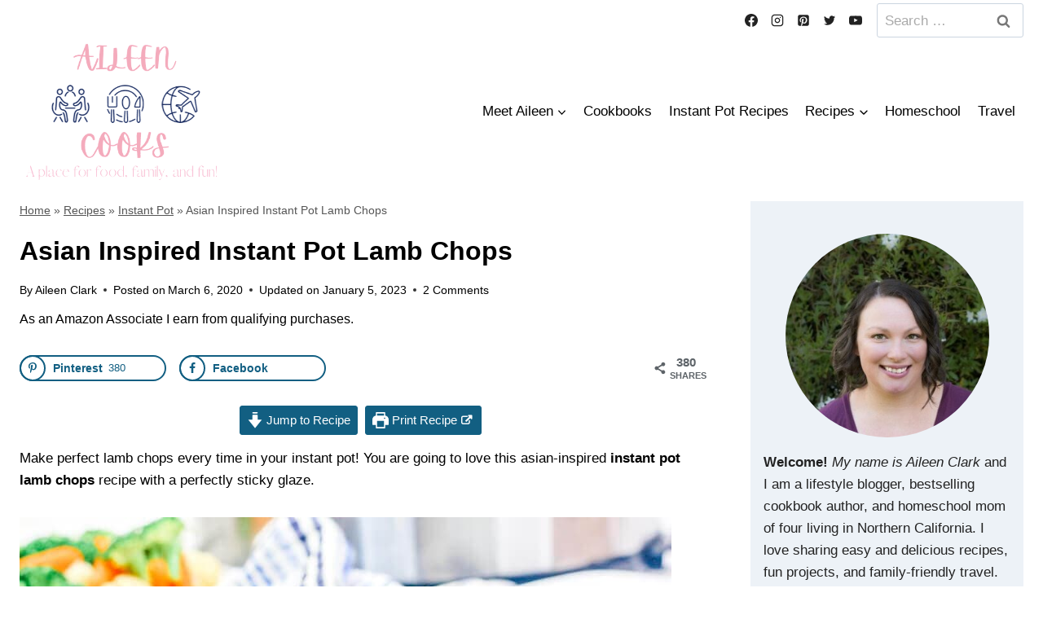

--- FILE ---
content_type: text/html; charset=UTF-8
request_url: https://aileencooks.com/instant-pot-lamb-chops/
body_size: 45272
content:
<!doctype html>
<html lang="en-US" class="no-js" >
<head><meta charset="UTF-8"><script>if(navigator.userAgent.match(/MSIE|Internet Explorer/i)||navigator.userAgent.match(/Trident\/7\..*?rv:11/i)){var href=document.location.href;if(!href.match(/[?&]nowprocket/)){if(href.indexOf("?")==-1){if(href.indexOf("#")==-1){document.location.href=href+"?nowprocket=1"}else{document.location.href=href.replace("#","?nowprocket=1#")}}else{if(href.indexOf("#")==-1){document.location.href=href+"&nowprocket=1"}else{document.location.href=href.replace("#","&nowprocket=1#")}}}}</script><script>(()=>{class RocketLazyLoadScripts{constructor(){this.v="2.0.4",this.userEvents=["keydown","keyup","mousedown","mouseup","mousemove","mouseover","mouseout","touchmove","touchstart","touchend","touchcancel","wheel","click","dblclick","input"],this.attributeEvents=["onblur","onclick","oncontextmenu","ondblclick","onfocus","onmousedown","onmouseenter","onmouseleave","onmousemove","onmouseout","onmouseover","onmouseup","onmousewheel","onscroll","onsubmit"]}async t(){this.i(),this.o(),/iP(ad|hone)/.test(navigator.userAgent)&&this.h(),this.u(),this.l(this),this.m(),this.k(this),this.p(this),this._(),await Promise.all([this.R(),this.L()]),this.lastBreath=Date.now(),this.S(this),this.P(),this.D(),this.O(),this.M(),await this.C(this.delayedScripts.normal),await this.C(this.delayedScripts.defer),await this.C(this.delayedScripts.async),await this.T(),await this.F(),await this.j(),await this.A(),window.dispatchEvent(new Event("rocket-allScriptsLoaded")),this.everythingLoaded=!0,this.lastTouchEnd&&await new Promise(t=>setTimeout(t,500-Date.now()+this.lastTouchEnd)),this.I(),this.H(),this.U(),this.W()}i(){this.CSPIssue=sessionStorage.getItem("rocketCSPIssue"),document.addEventListener("securitypolicyviolation",t=>{this.CSPIssue||"script-src-elem"!==t.violatedDirective||"data"!==t.blockedURI||(this.CSPIssue=!0,sessionStorage.setItem("rocketCSPIssue",!0))},{isRocket:!0})}o(){window.addEventListener("pageshow",t=>{this.persisted=t.persisted,this.realWindowLoadedFired=!0},{isRocket:!0}),window.addEventListener("pagehide",()=>{this.onFirstUserAction=null},{isRocket:!0})}h(){let t;function e(e){t=e}window.addEventListener("touchstart",e,{isRocket:!0}),window.addEventListener("touchend",function i(o){o.changedTouches[0]&&t.changedTouches[0]&&Math.abs(o.changedTouches[0].pageX-t.changedTouches[0].pageX)<10&&Math.abs(o.changedTouches[0].pageY-t.changedTouches[0].pageY)<10&&o.timeStamp-t.timeStamp<200&&(window.removeEventListener("touchstart",e,{isRocket:!0}),window.removeEventListener("touchend",i,{isRocket:!0}),"INPUT"===o.target.tagName&&"text"===o.target.type||(o.target.dispatchEvent(new TouchEvent("touchend",{target:o.target,bubbles:!0})),o.target.dispatchEvent(new MouseEvent("mouseover",{target:o.target,bubbles:!0})),o.target.dispatchEvent(new PointerEvent("click",{target:o.target,bubbles:!0,cancelable:!0,detail:1,clientX:o.changedTouches[0].clientX,clientY:o.changedTouches[0].clientY})),event.preventDefault()))},{isRocket:!0})}q(t){this.userActionTriggered||("mousemove"!==t.type||this.firstMousemoveIgnored?"keyup"===t.type||"mouseover"===t.type||"mouseout"===t.type||(this.userActionTriggered=!0,this.onFirstUserAction&&this.onFirstUserAction()):this.firstMousemoveIgnored=!0),"click"===t.type&&t.preventDefault(),t.stopPropagation(),t.stopImmediatePropagation(),"touchstart"===this.lastEvent&&"touchend"===t.type&&(this.lastTouchEnd=Date.now()),"click"===t.type&&(this.lastTouchEnd=0),this.lastEvent=t.type,t.composedPath&&t.composedPath()[0].getRootNode()instanceof ShadowRoot&&(t.rocketTarget=t.composedPath()[0]),this.savedUserEvents.push(t)}u(){this.savedUserEvents=[],this.userEventHandler=this.q.bind(this),this.userEvents.forEach(t=>window.addEventListener(t,this.userEventHandler,{passive:!1,isRocket:!0})),document.addEventListener("visibilitychange",this.userEventHandler,{isRocket:!0})}U(){this.userEvents.forEach(t=>window.removeEventListener(t,this.userEventHandler,{passive:!1,isRocket:!0})),document.removeEventListener("visibilitychange",this.userEventHandler,{isRocket:!0}),this.savedUserEvents.forEach(t=>{(t.rocketTarget||t.target).dispatchEvent(new window[t.constructor.name](t.type,t))})}m(){const t="return false",e=Array.from(this.attributeEvents,t=>"data-rocket-"+t),i="["+this.attributeEvents.join("],[")+"]",o="[data-rocket-"+this.attributeEvents.join("],[data-rocket-")+"]",s=(e,i,o)=>{o&&o!==t&&(e.setAttribute("data-rocket-"+i,o),e["rocket"+i]=new Function("event",o),e.setAttribute(i,t))};new MutationObserver(t=>{for(const n of t)"attributes"===n.type&&(n.attributeName.startsWith("data-rocket-")||this.everythingLoaded?n.attributeName.startsWith("data-rocket-")&&this.everythingLoaded&&this.N(n.target,n.attributeName.substring(12)):s(n.target,n.attributeName,n.target.getAttribute(n.attributeName))),"childList"===n.type&&n.addedNodes.forEach(t=>{if(t.nodeType===Node.ELEMENT_NODE)if(this.everythingLoaded)for(const i of[t,...t.querySelectorAll(o)])for(const t of i.getAttributeNames())e.includes(t)&&this.N(i,t.substring(12));else for(const e of[t,...t.querySelectorAll(i)])for(const t of e.getAttributeNames())this.attributeEvents.includes(t)&&s(e,t,e.getAttribute(t))})}).observe(document,{subtree:!0,childList:!0,attributeFilter:[...this.attributeEvents,...e]})}I(){this.attributeEvents.forEach(t=>{document.querySelectorAll("[data-rocket-"+t+"]").forEach(e=>{this.N(e,t)})})}N(t,e){const i=t.getAttribute("data-rocket-"+e);i&&(t.setAttribute(e,i),t.removeAttribute("data-rocket-"+e))}k(t){Object.defineProperty(HTMLElement.prototype,"onclick",{get(){return this.rocketonclick||null},set(e){this.rocketonclick=e,this.setAttribute(t.everythingLoaded?"onclick":"data-rocket-onclick","this.rocketonclick(event)")}})}S(t){function e(e,i){let o=e[i];e[i]=null,Object.defineProperty(e,i,{get:()=>o,set(s){t.everythingLoaded?o=s:e["rocket"+i]=o=s}})}e(document,"onreadystatechange"),e(window,"onload"),e(window,"onpageshow");try{Object.defineProperty(document,"readyState",{get:()=>t.rocketReadyState,set(e){t.rocketReadyState=e},configurable:!0}),document.readyState="loading"}catch(t){console.log("WPRocket DJE readyState conflict, bypassing")}}l(t){this.originalAddEventListener=EventTarget.prototype.addEventListener,this.originalRemoveEventListener=EventTarget.prototype.removeEventListener,this.savedEventListeners=[],EventTarget.prototype.addEventListener=function(e,i,o){o&&o.isRocket||!t.B(e,this)&&!t.userEvents.includes(e)||t.B(e,this)&&!t.userActionTriggered||e.startsWith("rocket-")||t.everythingLoaded?t.originalAddEventListener.call(this,e,i,o):(t.savedEventListeners.push({target:this,remove:!1,type:e,func:i,options:o}),"mouseenter"!==e&&"mouseleave"!==e||t.originalAddEventListener.call(this,e,t.savedUserEvents.push,o))},EventTarget.prototype.removeEventListener=function(e,i,o){o&&o.isRocket||!t.B(e,this)&&!t.userEvents.includes(e)||t.B(e,this)&&!t.userActionTriggered||e.startsWith("rocket-")||t.everythingLoaded?t.originalRemoveEventListener.call(this,e,i,o):t.savedEventListeners.push({target:this,remove:!0,type:e,func:i,options:o})}}J(t,e){this.savedEventListeners=this.savedEventListeners.filter(i=>{let o=i.type,s=i.target||window;return e!==o||t!==s||(this.B(o,s)&&(i.type="rocket-"+o),this.$(i),!1)})}H(){EventTarget.prototype.addEventListener=this.originalAddEventListener,EventTarget.prototype.removeEventListener=this.originalRemoveEventListener,this.savedEventListeners.forEach(t=>this.$(t))}$(t){t.remove?this.originalRemoveEventListener.call(t.target,t.type,t.func,t.options):this.originalAddEventListener.call(t.target,t.type,t.func,t.options)}p(t){let e;function i(e){return t.everythingLoaded?e:e.split(" ").map(t=>"load"===t||t.startsWith("load.")?"rocket-jquery-load":t).join(" ")}function o(o){function s(e){const s=o.fn[e];o.fn[e]=o.fn.init.prototype[e]=function(){return this[0]===window&&t.userActionTriggered&&("string"==typeof arguments[0]||arguments[0]instanceof String?arguments[0]=i(arguments[0]):"object"==typeof arguments[0]&&Object.keys(arguments[0]).forEach(t=>{const e=arguments[0][t];delete arguments[0][t],arguments[0][i(t)]=e})),s.apply(this,arguments),this}}if(o&&o.fn&&!t.allJQueries.includes(o)){const e={DOMContentLoaded:[],"rocket-DOMContentLoaded":[]};for(const t in e)document.addEventListener(t,()=>{e[t].forEach(t=>t())},{isRocket:!0});o.fn.ready=o.fn.init.prototype.ready=function(i){function s(){parseInt(o.fn.jquery)>2?setTimeout(()=>i.bind(document)(o)):i.bind(document)(o)}return"function"==typeof i&&(t.realDomReadyFired?!t.userActionTriggered||t.fauxDomReadyFired?s():e["rocket-DOMContentLoaded"].push(s):e.DOMContentLoaded.push(s)),o([])},s("on"),s("one"),s("off"),t.allJQueries.push(o)}e=o}t.allJQueries=[],o(window.jQuery),Object.defineProperty(window,"jQuery",{get:()=>e,set(t){o(t)}})}P(){const t=new Map;document.write=document.writeln=function(e){const i=document.currentScript,o=document.createRange(),s=i.parentElement;let n=t.get(i);void 0===n&&(n=i.nextSibling,t.set(i,n));const c=document.createDocumentFragment();o.setStart(c,0),c.appendChild(o.createContextualFragment(e)),s.insertBefore(c,n)}}async R(){return new Promise(t=>{this.userActionTriggered?t():this.onFirstUserAction=t})}async L(){return new Promise(t=>{document.addEventListener("DOMContentLoaded",()=>{this.realDomReadyFired=!0,t()},{isRocket:!0})})}async j(){return this.realWindowLoadedFired?Promise.resolve():new Promise(t=>{window.addEventListener("load",t,{isRocket:!0})})}M(){this.pendingScripts=[];this.scriptsMutationObserver=new MutationObserver(t=>{for(const e of t)e.addedNodes.forEach(t=>{"SCRIPT"!==t.tagName||t.noModule||t.isWPRocket||this.pendingScripts.push({script:t,promise:new Promise(e=>{const i=()=>{const i=this.pendingScripts.findIndex(e=>e.script===t);i>=0&&this.pendingScripts.splice(i,1),e()};t.addEventListener("load",i,{isRocket:!0}),t.addEventListener("error",i,{isRocket:!0}),setTimeout(i,1e3)})})})}),this.scriptsMutationObserver.observe(document,{childList:!0,subtree:!0})}async F(){await this.X(),this.pendingScripts.length?(await this.pendingScripts[0].promise,await this.F()):this.scriptsMutationObserver.disconnect()}D(){this.delayedScripts={normal:[],async:[],defer:[]},document.querySelectorAll("script[type$=rocketlazyloadscript]").forEach(t=>{t.hasAttribute("data-rocket-src")?t.hasAttribute("async")&&!1!==t.async?this.delayedScripts.async.push(t):t.hasAttribute("defer")&&!1!==t.defer||"module"===t.getAttribute("data-rocket-type")?this.delayedScripts.defer.push(t):this.delayedScripts.normal.push(t):this.delayedScripts.normal.push(t)})}async _(){await this.L();let t=[];document.querySelectorAll("script[type$=rocketlazyloadscript][data-rocket-src]").forEach(e=>{let i=e.getAttribute("data-rocket-src");if(i&&!i.startsWith("data:")){i.startsWith("//")&&(i=location.protocol+i);try{const o=new URL(i).origin;o!==location.origin&&t.push({src:o,crossOrigin:e.crossOrigin||"module"===e.getAttribute("data-rocket-type")})}catch(t){}}}),t=[...new Map(t.map(t=>[JSON.stringify(t),t])).values()],this.Y(t,"preconnect")}async G(t){if(await this.K(),!0!==t.noModule||!("noModule"in HTMLScriptElement.prototype))return new Promise(e=>{let i;function o(){(i||t).setAttribute("data-rocket-status","executed"),e()}try{if(navigator.userAgent.includes("Firefox/")||""===navigator.vendor||this.CSPIssue)i=document.createElement("script"),[...t.attributes].forEach(t=>{let e=t.nodeName;"type"!==e&&("data-rocket-type"===e&&(e="type"),"data-rocket-src"===e&&(e="src"),i.setAttribute(e,t.nodeValue))}),t.text&&(i.text=t.text),t.nonce&&(i.nonce=t.nonce),i.hasAttribute("src")?(i.addEventListener("load",o,{isRocket:!0}),i.addEventListener("error",()=>{i.setAttribute("data-rocket-status","failed-network"),e()},{isRocket:!0}),setTimeout(()=>{i.isConnected||e()},1)):(i.text=t.text,o()),i.isWPRocket=!0,t.parentNode.replaceChild(i,t);else{const i=t.getAttribute("data-rocket-type"),s=t.getAttribute("data-rocket-src");i?(t.type=i,t.removeAttribute("data-rocket-type")):t.removeAttribute("type"),t.addEventListener("load",o,{isRocket:!0}),t.addEventListener("error",i=>{this.CSPIssue&&i.target.src.startsWith("data:")?(console.log("WPRocket: CSP fallback activated"),t.removeAttribute("src"),this.G(t).then(e)):(t.setAttribute("data-rocket-status","failed-network"),e())},{isRocket:!0}),s?(t.fetchPriority="high",t.removeAttribute("data-rocket-src"),t.src=s):t.src="data:text/javascript;base64,"+window.btoa(unescape(encodeURIComponent(t.text)))}}catch(i){t.setAttribute("data-rocket-status","failed-transform"),e()}});t.setAttribute("data-rocket-status","skipped")}async C(t){const e=t.shift();return e?(e.isConnected&&await this.G(e),this.C(t)):Promise.resolve()}O(){this.Y([...this.delayedScripts.normal,...this.delayedScripts.defer,...this.delayedScripts.async],"preload")}Y(t,e){this.trash=this.trash||[];let i=!0;var o=document.createDocumentFragment();t.forEach(t=>{const s=t.getAttribute&&t.getAttribute("data-rocket-src")||t.src;if(s&&!s.startsWith("data:")){const n=document.createElement("link");n.href=s,n.rel=e,"preconnect"!==e&&(n.as="script",n.fetchPriority=i?"high":"low"),t.getAttribute&&"module"===t.getAttribute("data-rocket-type")&&(n.crossOrigin=!0),t.crossOrigin&&(n.crossOrigin=t.crossOrigin),t.integrity&&(n.integrity=t.integrity),t.nonce&&(n.nonce=t.nonce),o.appendChild(n),this.trash.push(n),i=!1}}),document.head.appendChild(o)}W(){this.trash.forEach(t=>t.remove())}async T(){try{document.readyState="interactive"}catch(t){}this.fauxDomReadyFired=!0;try{await this.K(),this.J(document,"readystatechange"),document.dispatchEvent(new Event("rocket-readystatechange")),await this.K(),document.rocketonreadystatechange&&document.rocketonreadystatechange(),await this.K(),this.J(document,"DOMContentLoaded"),document.dispatchEvent(new Event("rocket-DOMContentLoaded")),await this.K(),this.J(window,"DOMContentLoaded"),window.dispatchEvent(new Event("rocket-DOMContentLoaded"))}catch(t){console.error(t)}}async A(){try{document.readyState="complete"}catch(t){}try{await this.K(),this.J(document,"readystatechange"),document.dispatchEvent(new Event("rocket-readystatechange")),await this.K(),document.rocketonreadystatechange&&document.rocketonreadystatechange(),await this.K(),this.J(window,"load"),window.dispatchEvent(new Event("rocket-load")),await this.K(),window.rocketonload&&window.rocketonload(),await this.K(),this.allJQueries.forEach(t=>t(window).trigger("rocket-jquery-load")),await this.K(),this.J(window,"pageshow");const t=new Event("rocket-pageshow");t.persisted=this.persisted,window.dispatchEvent(t),await this.K(),window.rocketonpageshow&&window.rocketonpageshow({persisted:this.persisted})}catch(t){console.error(t)}}async K(){Date.now()-this.lastBreath>45&&(await this.X(),this.lastBreath=Date.now())}async X(){return document.hidden?new Promise(t=>setTimeout(t)):new Promise(t=>requestAnimationFrame(t))}B(t,e){return e===document&&"readystatechange"===t||(e===document&&"DOMContentLoaded"===t||(e===window&&"DOMContentLoaded"===t||(e===window&&"load"===t||e===window&&"pageshow"===t)))}static run(){(new RocketLazyLoadScripts).t()}}RocketLazyLoadScripts.run()})();</script>
	
	<meta name="viewport" content="width=device-width, initial-scale=1, minimum-scale=1">
	<meta name='robots' content='index, follow, max-image-preview:large, max-snippet:-1, max-video-preview:-1' />
	<style>img:is([sizes="auto" i], [sizes^="auto," i]) { contain-intrinsic-size: 3000px 1500px }</style>
	<!-- Hubbub v.2.20.0 https://morehubbub.com/ -->
<meta property="og:locale" content="en_US" />
<meta property="og:type" content="article" />
<meta property="og:title" content="Asian Inspired Instant Pot Lamb Chops" />
<meta property="og:description" content="Make perfect lamb chops every time in your instant pot! You are going to love this asian-inspired instant pot lamb chops recipe with a perfectly sticky glaze." />
<meta property="og:url" content="https://aileencooks.com/instant-pot-lamb-chops/" />
<meta property="og:site_name" content="Aileen Cooks" />
<meta property="og:updated_time" content="2023-01-05T14:53:34+00:00" />
<meta property="article:published_time" content="2020-03-06T05:22:57+00:00" />
<meta property="article:modified_time" content="2023-01-05T14:53:34+00:00" />
<meta name="twitter:card" content="summary_large_image" />
<meta name="twitter:title" content="Asian Inspired Instant Pot Lamb Chops" />
<meta name="twitter:description" content="Make perfect lamb chops every time in your instant pot! You are going to love this asian-inspired instant pot lamb chops recipe with a perfectly sticky glaze." />
<meta property="og:image" content="https://aileencooks.com/wp-content/uploads/2020/03/instant-pot-lamb-chops-7.jpg" />
<meta name="twitter:image" content="https://aileencooks.com/wp-content/uploads/2020/03/instant-pot-lamb-chops-7.jpg" />
<meta property="og:image:width" content="800" />
<meta property="og:image:height" content="533" />
<meta property="article:author" content="Http://www.facebook.com/aileencooks" />
<!-- Hubbub v.2.20.0 https://morehubbub.com/ -->

	<!-- This site is optimized with the Yoast SEO plugin v26.7 - https://yoast.com/wordpress/plugins/seo/ -->
	<title>Asian Inspired Instant Pot Lamb Chops - Aileen Cooks</title><link rel="preload" href="https://aileencooks.com/wp-content/uploads/2022/02/cropped-cropped-Aileen-Cooks-Logo-2022.png" as="image" imagesrcset="https://aileencooks.com/wp-content/uploads/2022/02/cropped-cropped-Aileen-Cooks-Logo-2022.png 410w, https://aileencooks.com/wp-content/uploads/2022/02/cropped-cropped-Aileen-Cooks-Logo-2022-300x207.png 300w, https://aileencooks.com/wp-content/uploads/2022/02/cropped-cropped-Aileen-Cooks-Logo-2022-250x173.png 250w" imagesizes="(max-width: 410px) 100vw, 410px" fetchpriority="high"><link rel="preload" href="https://aileencooks.com/wp-content/uploads/2020/03/instant-pot-asian-lamb-chops-683x1024.jpg" as="image" fetchpriority="high"><link rel="preload" href="https://aileencooks.com/wp-content/cache/perfmatters/aileencooks.com/css/post.used.css?ver=1768840377" as="style" /><link rel="stylesheet" id="perfmatters-used-css" href="https://aileencooks.com/wp-content/cache/perfmatters/aileencooks.com/css/post.used.css?ver=1768840377" media="all" />
	<meta name="description" content="Make perfect lamb chops every time in your instant pot! You are going to love this asian-inspired instant pot lamb chops recipe with a perfectly sticky glaze." />
	<link rel="canonical" href="https://aileencooks.com/instant-pot-lamb-chops/" />
	<meta name="author" content="Aileen Clark" />
	<meta name="twitter:label1" content="Written by" />
	<meta name="twitter:data1" content="Aileen Clark" />
	<meta name="twitter:label2" content="Est. reading time" />
	<meta name="twitter:data2" content="2 minutes" />
	<script type="application/ld+json" class="yoast-schema-graph">{"@context":"https://schema.org","@graph":[{"@type":"Article","@id":"https://aileencooks.com/instant-pot-lamb-chops/#article","isPartOf":{"@id":"https://aileencooks.com/instant-pot-lamb-chops/"},"author":{"name":"Aileen Clark","@id":"https://aileencooks.com/#/schema/person/bb9b28c89b46785762d5c5ddb72849bd"},"headline":"Asian Inspired Instant Pot Lamb Chops","datePublished":"2020-03-06T13:22:57+00:00","dateModified":"2023-01-05T22:53:34+00:00","wordCount":580,"commentCount":2,"publisher":{"@id":"https://aileencooks.com/#organization"},"image":{"@id":"https://aileencooks.com/instant-pot-lamb-chops/#primaryimage"},"thumbnailUrl":"https://aileencooks.com/wp-content/uploads/2020/03/instant-pot-lamb-chops-7.jpg","keywords":["asian","lamb"],"articleSection":["Chinese Food Recipes","Instant Pot","Instant Pot Chinese Food Recipes","Instant Pot Lamb Recipes","Main Dish Recipes","Recipes"],"inLanguage":"en-US","potentialAction":[{"@type":"CommentAction","name":"Comment","target":["https://aileencooks.com/instant-pot-lamb-chops/#respond"]}]},{"@type":"WebPage","@id":"https://aileencooks.com/instant-pot-lamb-chops/","url":"https://aileencooks.com/instant-pot-lamb-chops/","name":"Asian Inspired Instant Pot Lamb Chops - Aileen Cooks","isPartOf":{"@id":"https://aileencooks.com/#website"},"primaryImageOfPage":{"@id":"https://aileencooks.com/instant-pot-lamb-chops/#primaryimage"},"image":{"@id":"https://aileencooks.com/instant-pot-lamb-chops/#primaryimage"},"thumbnailUrl":"https://aileencooks.com/wp-content/uploads/2020/03/instant-pot-lamb-chops-7.jpg","datePublished":"2020-03-06T13:22:57+00:00","dateModified":"2023-01-05T22:53:34+00:00","description":"Make perfect lamb chops every time in your instant pot! You are going to love this asian-inspired instant pot lamb chops recipe with a perfectly sticky glaze.","breadcrumb":{"@id":"https://aileencooks.com/instant-pot-lamb-chops/#breadcrumb"},"inLanguage":"en-US","potentialAction":[{"@type":"ReadAction","target":["https://aileencooks.com/instant-pot-lamb-chops/"]}]},{"@type":"ImageObject","inLanguage":"en-US","@id":"https://aileencooks.com/instant-pot-lamb-chops/#primaryimage","url":"https://aileencooks.com/wp-content/uploads/2020/03/instant-pot-lamb-chops-7.jpg","contentUrl":"https://aileencooks.com/wp-content/uploads/2020/03/instant-pot-lamb-chops-7.jpg","width":800,"height":533,"caption":"Sticky lamb chops on a white platter."},{"@type":"BreadcrumbList","@id":"https://aileencooks.com/instant-pot-lamb-chops/#breadcrumb","itemListElement":[{"@type":"ListItem","position":1,"name":"Home","item":"https://aileencooks.com/"},{"@type":"ListItem","position":2,"name":"Recipes","item":"https://aileencooks.com/category/recipes/"},{"@type":"ListItem","position":3,"name":"Instant Pot","item":"https://aileencooks.com/category/recipes/instant-pot/"},{"@type":"ListItem","position":4,"name":"Asian Inspired Instant Pot Lamb Chops"}]},{"@type":"WebSite","@id":"https://aileencooks.com/#website","url":"https://aileencooks.com/","name":"Aileen Cooks","description":"Family Recipes, Family Travel, and Family Fun!","publisher":{"@id":"https://aileencooks.com/#organization"},"potentialAction":[{"@type":"SearchAction","target":{"@type":"EntryPoint","urlTemplate":"https://aileencooks.com/?s={search_term_string}"},"query-input":{"@type":"PropertyValueSpecification","valueRequired":true,"valueName":"search_term_string"}}],"inLanguage":"en-US"},{"@type":"Organization","@id":"https://aileencooks.com/#organization","name":"Aileen Cooks","url":"https://aileencooks.com/","logo":{"@type":"ImageObject","inLanguage":"en-US","@id":"https://aileencooks.com/#/schema/logo/image/","url":"https://aileencooks.com/wp-content/uploads/2022/09/aileenCooks.jpg","contentUrl":"https://aileencooks.com/wp-content/uploads/2022/09/aileenCooks.jpg","width":318,"height":318,"caption":"Aileen Cooks"},"image":{"@id":"https://aileencooks.com/#/schema/logo/image/"},"sameAs":["https://www.facebook.com/aileencooks","https://www.youtube.com/channel/UC251wTyL8J71Wfye9XxAXHg","https://www.instagram.com/aileencooks/","https://www.tiktok.com/@lifeasaileen","https://www.pinterest.com/aileencooks/"]},{"@type":"Person","@id":"https://aileencooks.com/#/schema/person/bb9b28c89b46785762d5c5ddb72849bd","name":"Aileen Clark","sameAs":["https://aileencooks.com/about/","Http://www.facebook.com/aileencooks"],"url":"https://aileencooks.com/author/aileencooksgmail-com/"},{"@type":"Recipe","name":"Instant Pot Lamb Chops Recipe","author":{"@id":"https://aileencooks.com/#/schema/person/bb9b28c89b46785762d5c5ddb72849bd"},"description":"Whip up a batch of these asian inspired lamb chops, made quickly and easially in the instant pot!","datePublished":"2020-03-06T05:22:57+00:00","image":["https://aileencooks.com/wp-content/uploads/2020/03/instant-pot-lamb-chops-9.jpg"],"recipeYield":["4"],"prepTime":"PT10M","cookTime":"PT11M","totalTime":"PT291M","recipeIngredient":["2 cups brown sugar","2 tablespoons ground ginger","1 tablespoon minced garlic","1 cup soy sauce","2 tablespoons Sambal chili paste","1 pound 8-10 lamb chops","2 tablespoons olive oil","½ cup chicken broth","sesame seeds for garnish"],"recipeInstructions":[{"@type":"HowToStep","text":"In a medium bowl, whisk together in a bowl brown sugar, ground ginger, garlic, soy sauce, and sambal paste.","name":"In a medium bowl, whisk together in a bowl brown sugar, ground ginger, garlic, soy sauce, and sambal paste.","url":"https://aileencooks.com/instant-pot-lamb-chops/#wprm-recipe-13820-step-0-0","image":"https://aileencooks.com/wp-content/uploads/2020/03/instant-pot-lamb-chops-2.jpg"},{"@type":"HowToStep","text":"Place lamb chops in a gallon-sized zip-top plastic bag and pour half of the marinade over the chops.","name":"Place lamb chops in a gallon-sized zip-top plastic bag and pour half of the marinade over the chops.","url":"https://aileencooks.com/instant-pot-lamb-chops/#wprm-recipe-13820-step-0-1","image":"https://aileencooks.com/wp-content/uploads/2020/03/instant-pot-lamb-chops-8.jpg"},{"@type":"HowToStep","text":"Reserve rest of the marinade in the fridge for later.","name":"Reserve rest of the marinade in the fridge for later.","url":"https://aileencooks.com/instant-pot-lamb-chops/#wprm-recipe-13820-step-0-2"},{"@type":"HowToStep","text":"Seal and massage ingredients together.","name":"Seal and massage ingredients together.","url":"https://aileencooks.com/instant-pot-lamb-chops/#wprm-recipe-13820-step-0-3"},{"@type":"HowToStep","text":"Marinate lamb chops in the fridge 4 to 24 hours.","name":"Marinate lamb chops in the fridge 4 to 24 hours.","url":"https://aileencooks.com/instant-pot-lamb-chops/#wprm-recipe-13820-step-0-4"},{"@type":"HowToStep","text":"Press the saute button on the instant pot and add olive oil.","name":"Press the saute button on the instant pot and add olive oil.","url":"https://aileencooks.com/instant-pot-lamb-chops/#wprm-recipe-13820-step-0-5"},{"@type":"HowToStep","text":"Remove the marinated lamb chops from the bag and place in the hot oil.","name":"Remove the marinated lamb chops from the bag and place in the hot oil.","url":"https://aileencooks.com/instant-pot-lamb-chops/#wprm-recipe-13820-step-0-6","image":"https://aileencooks.com/wp-content/uploads/2020/03/instant-pot-lamb-chops-1.jpg"},{"@type":"HowToStep","text":"Sear lamb chops for 2 minutes, flip, and sear another 2 minutes.","name":"Sear lamb chops for 2 minutes, flip, and sear another 2 minutes.","url":"https://aileencooks.com/instant-pot-lamb-chops/#wprm-recipe-13820-step-0-7"},{"@type":"HowToStep","text":"Pour the chicken broth into the instant pot and deglaze the bottom of the pot. Turn the instant pot off.","name":"Pour the chicken broth into the instant pot and deglaze the bottom of the pot. Turn the instant pot off.","url":"https://aileencooks.com/instant-pot-lamb-chops/#wprm-recipe-13820-step-0-8"},{"@type":"HowToStep","text":"Whisk in the reserved marinade.","name":"Whisk in the reserved marinade.","url":"https://aileencooks.com/instant-pot-lamb-chops/#wprm-recipe-13820-step-0-9"},{"@type":"HowToStep","text":"Close the lid and set the pressure release valve to sealing.","name":"Close the lid and set the pressure release valve to sealing.","url":"https://aileencooks.com/instant-pot-lamb-chops/#wprm-recipe-13820-step-0-10"},{"@type":"HowToStep","text":"Press the manual or pressure cook button and set it to 2 minutes on high pressure.","name":"Press the manual or pressure cook button and set it to 2 minutes on high pressure.","url":"https://aileencooks.com/instant-pot-lamb-chops/#wprm-recipe-13820-step-0-11"},{"@type":"HowToStep","text":"Natural pressure release.","name":"Natural pressure release.","url":"https://aileencooks.com/instant-pot-lamb-chops/#wprm-recipe-13820-step-0-12"},{"@type":"HowToStep","text":"Once all of the pressure is released, remove the lid, and take out the lamb chops (leave the sauce). Let them rest on a plate for a few minutes.","name":"Once all of the pressure is released, remove the lid, and take out the lamb chops (leave the sauce). Let them rest on a plate for a few minutes.","url":"https://aileencooks.com/instant-pot-lamb-chops/#wprm-recipe-13820-step-0-13"},{"@type":"HowToStep","text":"Turn the instant pot on saute and bring the sauce to a boil. Let it cook, until thickened, about 5 minutes.","name":"Turn the instant pot on saute and bring the sauce to a boil. Let it cook, until thickened, about 5 minutes.","url":"https://aileencooks.com/instant-pot-lamb-chops/#wprm-recipe-13820-step-0-14"},{"@type":"HowToStep","text":"Serve lamb chops drizzled with sauce and sesame seeds.","name":"Serve lamb chops drizzled with sauce and sesame seeds.","url":"https://aileencooks.com/instant-pot-lamb-chops/#wprm-recipe-13820-step-0-15","image":"https://aileencooks.com/wp-content/uploads/2020/03/instant-pot-lamb-chops-10.jpg"}],"aggregateRating":{"@type":"AggregateRating","ratingValue":"5","ratingCount":"1"},"recipeCategory":["Instant Pot"],"recipeCuisine":["Asian"],"keywords":"instant pot lamb chops","nutrition":{"@type":"NutritionInformation","servingSize":"2 lamb chops","calories":"510 kcal","carbohydrateContent":"101 g","proteinContent":"7 g","fatContent":"11 g","saturatedFatContent":"2 g","cholesterolContent":"1 mg","sodiumContent":"4022 mg","fiberContent":"2 g","sugarContent":"92 g","unsaturatedFatContent":"9 g"},"@id":"https://aileencooks.com/instant-pot-lamb-chops/#recipe","isPartOf":{"@id":"https://aileencooks.com/instant-pot-lamb-chops/#article"},"mainEntityOfPage":"https://aileencooks.com/instant-pot-lamb-chops/"}]}</script>
	<!-- / Yoast SEO plugin. -->


<link rel='dns-prefetch' href='//scripts.mediavine.com' />

<link rel="alternate" type="application/rss+xml" title="Aileen Cooks &raquo; Feed" href="https://aileencooks.com/feed/" />
<link rel="alternate" type="application/rss+xml" title="Aileen Cooks &raquo; Comments Feed" href="https://aileencooks.com/comments/feed/" />
			<script type="rocketlazyloadscript">document.documentElement.classList.remove( 'no-js' );</script>
			<link rel="alternate" type="application/rss+xml" title="Aileen Cooks &raquo; Asian Inspired Instant Pot Lamb Chops Comments Feed" href="https://aileencooks.com/instant-pot-lamb-chops/feed/" />
<script type="rocketlazyloadscript">(()=>{"use strict";const e=[400,500,600,700,800,900],t=e=>`wprm-min-${e}`,n=e=>`wprm-max-${e}`,s=new Set,o="ResizeObserver"in window,r=o?new ResizeObserver((e=>{for(const t of e)c(t.target)})):null,i=.5/(window.devicePixelRatio||1);function c(s){const o=s.getBoundingClientRect().width||0;for(let r=0;r<e.length;r++){const c=e[r],a=o<=c+i;o>c+i?s.classList.add(t(c)):s.classList.remove(t(c)),a?s.classList.add(n(c)):s.classList.remove(n(c))}}function a(e){s.has(e)||(s.add(e),r&&r.observe(e),c(e))}!function(e=document){e.querySelectorAll(".wprm-recipe").forEach(a)}();if(new MutationObserver((e=>{for(const t of e)for(const e of t.addedNodes)e instanceof Element&&(e.matches?.(".wprm-recipe")&&a(e),e.querySelectorAll?.(".wprm-recipe").forEach(a))})).observe(document.documentElement,{childList:!0,subtree:!0}),!o){let e=0;addEventListener("resize",(()=>{e&&cancelAnimationFrame(e),e=requestAnimationFrame((()=>s.forEach(c)))}),{passive:!0})}})();</script><link rel="stylesheet" id="wprm-public-css" media="all" data-pmdelayedstyle="https://aileencooks.com/wp-content/plugins/wp-recipe-maker/dist/public-modern.css?ver=10.3.2">
<style id='wp-emoji-styles-inline-css'>

	img.wp-smiley, img.emoji {
		display: inline !important;
		border: none !important;
		box-shadow: none !important;
		height: 1em !important;
		width: 1em !important;
		margin: 0 0.07em !important;
		vertical-align: -0.1em !important;
		background: none !important;
		padding: 0 !important;
	}
</style>
<link rel="stylesheet" id="wp-block-library-css" media="all" data-pmdelayedstyle="https://aileencooks.com/wp-includes/css/dist/block-library/style.min.css?ver=6.8.3">
<style id='classic-theme-styles-inline-css'>
/*! This file is auto-generated */
.wp-block-button__link{color:#fff;background-color:#32373c;border-radius:9999px;box-shadow:none;text-decoration:none;padding:calc(.667em + 2px) calc(1.333em + 2px);font-size:1.125em}.wp-block-file__button{background:#32373c;color:#fff;text-decoration:none}
</style>
<link rel="stylesheet" id="YSFA-css" media="all" data-pmdelayedstyle="https://aileencooks.com/wp-content/plugins/faq-schema-block-to-accordion/assets/css/style.min.css?ver=1.0.5">
<link rel='stylesheet' id='dpsp-frontend-style-pro-css' href='https://aileencooks.com/wp-content/plugins/social-pug/assets/dist/style-frontend-pro.css?ver=2.20.0' media='all' />
<style id='dpsp-frontend-style-pro-inline-css'>

				@media screen and ( max-width : 600px ) {
					.dpsp-content-wrapper.dpsp-hide-on-mobile,
					.dpsp-share-text.dpsp-hide-on-mobile,
					.dpsp-content-wrapper .dpsp-network-label {
						display: none;
					}
					.dpsp-has-spacing .dpsp-networks-btns-wrapper li {
						margin:0 2% 10px 0;
					}
					.dpsp-network-btn.dpsp-has-label:not(.dpsp-has-count) {
						max-height: 40px;
						padding: 0;
						justify-content: center;
					}
					.dpsp-content-wrapper.dpsp-size-small .dpsp-network-btn.dpsp-has-label:not(.dpsp-has-count){
						max-height: 32px;
					}
					.dpsp-content-wrapper.dpsp-size-large .dpsp-network-btn.dpsp-has-label:not(.dpsp-has-count){
						max-height: 46px;
					}
				}
			
							.dpsp-button-style-7 .dpsp-networks-btns-content.dpsp-networks-btns-wrapper .dpsp-network-btn:not(:hover):not(:active) {
								--customNetworkColor: #125f82;
								--customNetworkHoverColor: #717171;
								color: #125f82;
								border-color: #125f82;
							}
							.dpsp-button-style-7 .dpsp-networks-btns-content.dpsp-networks-btns-wrapper .dpsp-network-btn:not(:active):not(:hover) .dpsp-network-icon {
								border-color: #125f82;
							}
							.dpsp-button-style-7 .dpsp-networks-btns-content.dpsp-networks-btns-wrapper .dpsp-network-btn:not(:active):not(:hover)  .dpsp-network-icon  .dpsp-network-icon-inner > svg {
								fill: #125f82;
							}
						
							.dpsp-button-style-7 .dpsp-networks-btns-content.dpsp-networks-btns-wrapper .dpsp-network-btn:hover,
							.dpsp-button-style-7 .dpsp-networks-btns-content.dpsp-networks-btns-wrapper .dpsp-network-btn:focus {

								color: #717171;
								border-color: #717171;
							}
							.dpsp-button-style-7 .dpsp-networks-btns-content.dpsp-networks-btns-wrapper .dpsp-network-btn:hover .dpsp-network-icon,
							.dpsp-button-style-7 .dpsp-networks-btns-content.dpsp-networks-btns-wrapper .dpsp-network-btn:focus .dpsp-network-icon {
								border-color: #717171;
								background: #717171;
							}
						.dpsp-networks-btns-wrapper.dpsp-networks-btns-content .dpsp-network-btn {--networkHover: rgba(113, 113, 113, 0.4); --networkAccent: rgba(113, 113, 113, 1);}
</style>
<link rel="stylesheet" id="tbfni-fontello-css" media="all" data-pmdelayedstyle="https://aileencooks.com/wp-content/plugins/tbf-new-tab-icon/app/lib/fontello/css/fontello.css?ver=1.1.1">
<link rel="stylesheet" id="tbfni-css-css" media="all" data-pmdelayedstyle="https://aileencooks.com/wp-content/plugins/tbf-new-tab-icon/app/css/tbf-new-tab-icon.css?ver=1.1.1">
<link rel='stylesheet' id='kadence-global-css' href='https://aileencooks.com/wp-content/themes/kadence/assets/css/global.min.css?ver=1.4.2' media='all' />
<style id='kadence-global-inline-css'>
/* Kadence Base CSS */
:root{--global-palette1:#125f82;--global-palette2:#203162;--global-palette3:#000000;--global-palette4:#222222;--global-palette5:#555555;--global-palette6:#777777;--global-palette7:#EDF2F7;--global-palette8:#F7FAFC;--global-palette9:#ffffff;--global-palette10:oklch(from var(--global-palette1) calc(l + 0.10 * (1 - l)) calc(c * 1.00) calc(h + 180) / 100%);--global-palette11:#13612e;--global-palette12:#1159af;--global-palette13:#b82105;--global-palette14:#f7630c;--global-palette15:#f5a524;--global-palette9rgb:255, 255, 255;--global-palette-highlight:var(--global-palette1);--global-palette-highlight-alt:var(--global-palette3);--global-palette-highlight-alt2:var(--global-palette1);--global-palette-btn-bg:var(--global-palette1);--global-palette-btn-bg-hover:var(--global-palette2);--global-palette-btn:var(--global-palette9);--global-palette-btn-hover:var(--global-palette9);--global-palette-btn-sec-bg:var(--global-palette7);--global-palette-btn-sec-bg-hover:var(--global-palette2);--global-palette-btn-sec:var(--global-palette3);--global-palette-btn-sec-hover:var(--global-palette9);--global-body-font-family:-apple-system,BlinkMacSystemFont,"Segoe UI",Roboto,Oxygen-Sans,Ubuntu,Cantarell,"Helvetica Neue",sans-serif, "Apple Color Emoji", "Segoe UI Emoji", "Segoe UI Symbol";--global-heading-font-family:inherit;--global-primary-nav-font-family:inherit;--global-fallback-font:sans-serif;--global-display-fallback-font:sans-serif;--global-content-width:1290px;--global-content-wide-width:calc(1290px + 230px);--global-content-narrow-width:842px;--global-content-edge-padding:1.5rem;--global-content-boxed-padding:2rem;--global-calc-content-width:calc(1290px - var(--global-content-edge-padding) - var(--global-content-edge-padding) );--wp--style--global--content-size:var(--global-calc-content-width);}.wp-site-blocks{--global-vw:calc( 100vw - ( 0.5 * var(--scrollbar-offset)));}body{background:var(--global-palette9);}body, input, select, optgroup, textarea{font-style:normal;font-weight:400;font-size:17px;line-height:1.6;font-family:var(--global-body-font-family);color:var(--global-palette3);}.content-bg, body.content-style-unboxed .site{background:var(--global-palette9);}h1,h2,h3,h4,h5,h6{font-family:var(--global-heading-font-family);}h1{font-weight:700;font-size:32px;line-height:1.5;color:var(--global-palette3);}h2{font-weight:700;font-size:28px;line-height:1.5;color:var(--global-palette3);}h3{font-weight:700;font-size:24px;line-height:1.5;color:var(--global-palette3);}h4{font-weight:700;font-size:22px;line-height:1.5;color:var(--global-palette4);}h5{font-weight:700;font-size:20px;line-height:1.5;color:var(--global-palette4);}h6{font-weight:700;font-size:18px;line-height:1.5;color:var(--global-palette5);}.entry-hero .kadence-breadcrumbs{max-width:1290px;}.site-container, .site-header-row-layout-contained, .site-footer-row-layout-contained, .entry-hero-layout-contained, .comments-area, .alignfull > .wp-block-cover__inner-container, .alignwide > .wp-block-cover__inner-container{max-width:var(--global-content-width);}.content-width-narrow .content-container.site-container, .content-width-narrow .hero-container.site-container{max-width:var(--global-content-narrow-width);}@media all and (min-width: 1520px){.wp-site-blocks .content-container  .alignwide{margin-left:-115px;margin-right:-115px;width:unset;max-width:unset;}}@media all and (min-width: 1102px){.content-width-narrow .wp-site-blocks .content-container .alignwide{margin-left:-130px;margin-right:-130px;width:unset;max-width:unset;}}.content-style-boxed .wp-site-blocks .entry-content .alignwide{margin-left:calc( -1 * var( --global-content-boxed-padding ) );margin-right:calc( -1 * var( --global-content-boxed-padding ) );}.content-area{margin-top:1.5rem;margin-bottom:1.5rem;}@media all and (max-width: 1024px){:root{--global-content-boxed-padding:2rem;}}@media all and (max-width: 767px){:root{--global-content-boxed-padding:1.5rem;}}.entry-content-wrap{padding:2rem;}@media all and (max-width: 1024px){.entry-content-wrap{padding:2rem;}}@media all and (max-width: 767px){.entry-content-wrap{padding:1.5rem;}}.entry.single-entry{box-shadow:0px 15px 15px -10px rgba(0,0,0,0.05);}.entry.loop-entry{box-shadow:0px 15px 15px -10px rgba(0,0,0,0.05);}.loop-entry .entry-content-wrap{padding:2rem;}@media all and (max-width: 1024px){.loop-entry .entry-content-wrap{padding:2rem;}}@media all and (max-width: 767px){.loop-entry .entry-content-wrap{padding:1.5rem;}}.primary-sidebar.widget-area .widget{margin-bottom:1.5em;color:var(--global-palette4);}.primary-sidebar.widget-area .widget-title{font-weight:700;font-size:20px;line-height:1.5;color:var(--global-palette3);}button, .button, .wp-block-button__link, input[type="button"], input[type="reset"], input[type="submit"], .fl-button, .elementor-button-wrapper .elementor-button, .wc-block-components-checkout-place-order-button, .wc-block-cart__submit{box-shadow:0px 0px 0px -7px rgba(0,0,0,0);}button:hover, button:focus, button:active, .button:hover, .button:focus, .button:active, .wp-block-button__link:hover, .wp-block-button__link:focus, .wp-block-button__link:active, input[type="button"]:hover, input[type="button"]:focus, input[type="button"]:active, input[type="reset"]:hover, input[type="reset"]:focus, input[type="reset"]:active, input[type="submit"]:hover, input[type="submit"]:focus, input[type="submit"]:active, .elementor-button-wrapper .elementor-button:hover, .elementor-button-wrapper .elementor-button:focus, .elementor-button-wrapper .elementor-button:active, .wc-block-cart__submit:hover{box-shadow:0px 15px 25px -7px rgba(0,0,0,0.1);}.kb-button.kb-btn-global-outline.kb-btn-global-inherit{padding-top:calc(px - 2px);padding-right:calc(px - 2px);padding-bottom:calc(px - 2px);padding-left:calc(px - 2px);}@media all and (min-width: 1025px){.transparent-header .entry-hero .entry-hero-container-inner{padding-top:calc(50px + 80px);}}@media all and (max-width: 1024px){.mobile-transparent-header .entry-hero .entry-hero-container-inner{padding-top:80px;}}@media all and (max-width: 767px){.mobile-transparent-header .entry-hero .entry-hero-container-inner{padding-top:80px;}}.entry-author-style-center{padding-top:var(--global-md-spacing);border-top:1px solid var(--global-gray-500);}.entry-author-style-center .entry-author-avatar, .entry-meta .author-avatar{display:none;}.entry-author-style-normal .entry-author-profile{padding-left:0px;}#comments .comment-meta{margin-left:0px;}.entry-hero.post-hero-section .entry-header{min-height:200px;}.loop-entry.type-post h2.entry-title{font-style:normal;font-size:20px;line-height:1.5;color:var(--global-palette4);}
/* Kadence Header CSS */
@media all and (max-width: 1024px){.mobile-transparent-header #masthead{position:absolute;left:0px;right:0px;z-index:100;}.kadence-scrollbar-fixer.mobile-transparent-header #masthead{right:var(--scrollbar-offset,0);}.mobile-transparent-header #masthead, .mobile-transparent-header .site-top-header-wrap .site-header-row-container-inner, .mobile-transparent-header .site-main-header-wrap .site-header-row-container-inner, .mobile-transparent-header .site-bottom-header-wrap .site-header-row-container-inner{background:transparent;}.site-header-row-tablet-layout-fullwidth, .site-header-row-tablet-layout-standard{padding:0px;}}@media all and (min-width: 1025px){.transparent-header #masthead{position:absolute;left:0px;right:0px;z-index:100;}.transparent-header.kadence-scrollbar-fixer #masthead{right:var(--scrollbar-offset,0);}.transparent-header #masthead, .transparent-header .site-top-header-wrap .site-header-row-container-inner, .transparent-header .site-main-header-wrap .site-header-row-container-inner, .transparent-header .site-bottom-header-wrap .site-header-row-container-inner{background:transparent;}}.site-branding a.brand img{max-width:250px;}.site-branding a.brand img.svg-logo-image{width:250px;}@media all and (max-width: 1024px){.site-branding a.brand img{max-width:200px;}.site-branding a.brand img.svg-logo-image{width:200px;}}@media all and (max-width: 767px){.site-branding a.brand img{max-width:180px;}.site-branding a.brand img.svg-logo-image{width:180px;}}.site-branding{padding:0px 0px 0px 0px;}#masthead, #masthead .kadence-sticky-header.item-is-fixed:not(.item-at-start):not(.site-header-row-container):not(.site-main-header-wrap), #masthead .kadence-sticky-header.item-is-fixed:not(.item-at-start) > .site-header-row-container-inner{background:#ffffff;}.site-main-header-inner-wrap{min-height:80px;}.site-top-header-inner-wrap{min-height:50px;}.header-navigation[class*="header-navigation-style-underline"] .header-menu-container.primary-menu-container>ul>li>a:after{width:calc( 100% - 1.2em);}.main-navigation .primary-menu-container > ul > li.menu-item > a{padding-left:calc(1.2em / 2);padding-right:calc(1.2em / 2);padding-top:0.6em;padding-bottom:0.6em;color:var(--global-palette3);}.main-navigation .primary-menu-container > ul > li.menu-item .dropdown-nav-special-toggle{right:calc(1.2em / 2);}.main-navigation .primary-menu-container > ul li.menu-item > a{font-style:normal;font-weight:500;}.main-navigation .primary-menu-container > ul > li.menu-item > a:hover{color:var(--global-palette2);}.main-navigation .primary-menu-container > ul > li.menu-item.current-menu-item > a{color:var(--global-palette2);}.header-navigation .header-menu-container ul ul.sub-menu, .header-navigation .header-menu-container ul ul.submenu{background:var(--global-palette2);box-shadow:0px 2px 13px 0px rgba(0,0,0,0.1);}.header-navigation .header-menu-container ul ul li.menu-item, .header-menu-container ul.menu > li.kadence-menu-mega-enabled > ul > li.menu-item > a{border-bottom:1px none rgba(255,255,255,0.1);border-radius:0px 0px 0px 0px;}.header-navigation .header-menu-container ul ul li.menu-item > a{width:200px;padding-top:1em;padding-bottom:1em;color:var(--global-palette8);font-size:12px;}.header-navigation .header-menu-container ul ul li.menu-item > a:hover{color:var(--global-palette9);background:var(--global-palette1);border-radius:0px 0px 0px 0px;}.header-navigation .header-menu-container ul ul li.menu-item.current-menu-item > a{color:var(--global-palette9);background:var(--global-palette1);border-radius:0px 0px 0px 0px;}.mobile-toggle-open-container .menu-toggle-open, .mobile-toggle-open-container .menu-toggle-open:focus{color:var(--global-palette3);padding:0.4em 0.6em 0.4em 0.6em;font-size:14px;}.mobile-toggle-open-container .menu-toggle-open.menu-toggle-style-bordered{border:1px solid currentColor;}.mobile-toggle-open-container .menu-toggle-open .menu-toggle-icon{font-size:20px;}.mobile-toggle-open-container .menu-toggle-open:hover, .mobile-toggle-open-container .menu-toggle-open:focus-visible{color:var(--global-palette3);}.mobile-navigation ul li{font-size:14px;}.mobile-navigation ul li a{padding-top:1em;padding-bottom:1em;}.mobile-navigation ul li > a, .mobile-navigation ul li.menu-item-has-children > .drawer-nav-drop-wrap{color:var(--global-palette8);}.mobile-navigation ul li.current-menu-item > a, .mobile-navigation ul li.current-menu-item.menu-item-has-children > .drawer-nav-drop-wrap{color:var(--global-palette-highlight);}.mobile-navigation ul li.menu-item-has-children .drawer-nav-drop-wrap, .mobile-navigation ul li:not(.menu-item-has-children) a{border-bottom:1px solid rgba(255,255,255,0.1);}.mobile-navigation:not(.drawer-navigation-parent-toggle-true) ul li.menu-item-has-children .drawer-nav-drop-wrap button{border-left:1px solid rgba(255,255,255,0.1);}#mobile-drawer .drawer-header .drawer-toggle{padding:0.6em 0.15em 0.6em 0.15em;font-size:24px;}.header-social-wrap .header-social-inner-wrap{font-size:16px;gap:0.3em;}.header-social-wrap .header-social-inner-wrap .social-button{border:2px none transparent;border-radius:3px;}.search-toggle-open-container .search-toggle-open{color:var(--global-palette3);}.search-toggle-open-container .search-toggle-open.search-toggle-style-bordered{border:1px solid currentColor;}.search-toggle-open-container .search-toggle-open .search-toggle-icon{font-size:1em;}.search-toggle-open-container .search-toggle-open:hover, .search-toggle-open-container .search-toggle-open:focus{color:var(--global-palette-highlight);}#search-drawer .drawer-inner{background:rgba(9, 12, 16, 0.97);}
/* Kadence Footer CSS */
.site-middle-footer-inner-wrap{padding-top:30px;padding-bottom:30px;grid-column-gap:30px;grid-row-gap:30px;}.site-middle-footer-inner-wrap .widget{margin-bottom:30px;}.site-middle-footer-inner-wrap .site-footer-section:not(:last-child):after{right:calc(-30px / 2);}.site-top-footer-wrap .site-footer-row-container-inner{background:rgba(137,207,240,0.3);}.site-top-footer-inner-wrap{padding-top:30px;padding-bottom:30px;grid-column-gap:30px;grid-row-gap:30px;}.site-top-footer-inner-wrap .widget{margin-bottom:30px;}.site-top-footer-inner-wrap .site-footer-section:not(:last-child):after{right:calc(-30px / 2);}.site-bottom-footer-wrap .site-footer-row-container-inner{font-style:normal;font-size:15px;}.site-bottom-footer-inner-wrap{padding-top:10px;padding-bottom:10px;grid-column-gap:30px;}.site-bottom-footer-inner-wrap .widget{margin-bottom:30px;}.site-bottom-footer-inner-wrap .site-footer-section:not(:last-child):after{right:calc(-30px / 2);}#colophon .footer-navigation .footer-menu-container > ul > li > a{padding-left:calc(1.2em / 2);padding-right:calc(1.2em / 2);padding-top:calc(5px / 2);padding-bottom:calc(5px / 2);color:var(--global-palette3);}#colophon .footer-navigation .footer-menu-container > ul li a:hover{color:var(--global-palette-highlight);}#colophon .footer-navigation .footer-menu-container > ul li.current-menu-item > a{color:var(--global-palette3);}
/* Kadence Pro Header CSS */
.header-navigation-dropdown-direction-left ul ul.submenu, .header-navigation-dropdown-direction-left ul ul.sub-menu{right:0px;left:auto;}.rtl .header-navigation-dropdown-direction-right ul ul.submenu, .rtl .header-navigation-dropdown-direction-right ul ul.sub-menu{left:0px;right:auto;}.header-account-button .nav-drop-title-wrap > .kadence-svg-iconset, .header-account-button > .kadence-svg-iconset{font-size:1.2em;}.site-header-item .header-account-button .nav-drop-title-wrap, .site-header-item .header-account-wrap > .header-account-button{display:flex;align-items:center;}.header-account-style-icon_label .header-account-label{padding-left:5px;}.header-account-style-label_icon .header-account-label{padding-right:5px;}.site-header-item .header-account-wrap .header-account-button{text-decoration:none;box-shadow:none;color:inherit;background:transparent;padding:0.6em 0em 0.6em 0em;}.header-mobile-account-wrap .header-account-button .nav-drop-title-wrap > .kadence-svg-iconset, .header-mobile-account-wrap .header-account-button > .kadence-svg-iconset{font-size:1.2em;}.header-mobile-account-wrap .header-account-button .nav-drop-title-wrap, .header-mobile-account-wrap > .header-account-button{display:flex;align-items:center;}.header-mobile-account-wrap.header-account-style-icon_label .header-account-label{padding-left:5px;}.header-mobile-account-wrap.header-account-style-label_icon .header-account-label{padding-right:5px;}.header-mobile-account-wrap .header-account-button{text-decoration:none;box-shadow:none;color:inherit;background:transparent;padding:0.6em 0em 0.6em 0em;}#login-drawer .drawer-inner .drawer-content{display:flex;justify-content:center;align-items:center;position:absolute;top:0px;bottom:0px;left:0px;right:0px;padding:0px;}#loginform p label{display:block;}#login-drawer #loginform{width:100%;}#login-drawer #loginform input{width:100%;}#login-drawer #loginform input[type="checkbox"]{width:auto;}#login-drawer .drawer-inner .drawer-header{position:relative;z-index:100;}#login-drawer .drawer-content_inner.widget_login_form_inner{padding:2em;width:100%;max-width:350px;border-radius:.25rem;background:var(--global-palette9);color:var(--global-palette4);}#login-drawer .lost_password a{color:var(--global-palette6);}#login-drawer .lost_password, #login-drawer .register-field{text-align:center;}#login-drawer .widget_login_form_inner p{margin-top:1.2em;margin-bottom:0em;}#login-drawer .widget_login_form_inner p:first-child{margin-top:0em;}#login-drawer .widget_login_form_inner label{margin-bottom:0.5em;}#login-drawer hr.register-divider{margin:1.2em 0;border-width:1px;}#login-drawer .register-field{font-size:90%;}@media all and (min-width: 1025px){#login-drawer hr.register-divider.hide-desktop{display:none;}#login-drawer p.register-field.hide-desktop{display:none;}}@media all and (max-width: 1024px){#login-drawer hr.register-divider.hide-mobile{display:none;}#login-drawer p.register-field.hide-mobile{display:none;}}@media all and (max-width: 767px){#login-drawer hr.register-divider.hide-mobile{display:none;}#login-drawer p.register-field.hide-mobile{display:none;}}.tertiary-navigation .tertiary-menu-container > ul > li.menu-item > a{padding-left:calc(1.2em / 2);padding-right:calc(1.2em / 2);padding-top:0.6em;padding-bottom:0.6em;color:var(--global-palette5);}.tertiary-navigation .tertiary-menu-container > ul > li.menu-item > a:hover{color:var(--global-palette-highlight);}.tertiary-navigation .tertiary-menu-container > ul > li.menu-item.current-menu-item > a{color:var(--global-palette3);}.header-navigation[class*="header-navigation-style-underline"] .header-menu-container.tertiary-menu-container>ul>li>a:after{width:calc( 100% - 1.2em);}.quaternary-navigation .quaternary-menu-container > ul > li.menu-item > a{padding-left:calc(1.2em / 2);padding-right:calc(1.2em / 2);padding-top:0.6em;padding-bottom:0.6em;color:var(--global-palette5);}.quaternary-navigation .quaternary-menu-container > ul > li.menu-item > a:hover{color:var(--global-palette-highlight);}.quaternary-navigation .quaternary-menu-container > ul > li.menu-item.current-menu-item > a{color:var(--global-palette3);}.header-navigation[class*="header-navigation-style-underline"] .header-menu-container.quaternary-menu-container>ul>li>a:after{width:calc( 100% - 1.2em);}#main-header .header-divider{border-right:1px solid var(--global-palette6);height:50%;}#main-header .header-divider2{border-right:1px solid var(--global-palette6);height:50%;}#main-header .header-divider3{border-right:1px solid var(--global-palette6);height:50%;}#mobile-header .header-mobile-divider, #mobile-drawer .header-mobile-divider{border-right:1px solid var(--global-palette6);height:50%;}#mobile-drawer .header-mobile-divider{border-top:1px solid var(--global-palette6);width:50%;}#mobile-header .header-mobile-divider2{border-right:1px solid var(--global-palette6);height:50%;}#mobile-drawer .header-mobile-divider2{border-top:1px solid var(--global-palette6);width:50%;}.header-item-search-bar form ::-webkit-input-placeholder{color:currentColor;opacity:0.5;}.header-item-search-bar form ::placeholder{color:currentColor;opacity:0.5;}.header-search-bar form{max-width:100%;width:180px;}.header-mobile-search-bar form{max-width:calc(100vw - var(--global-sm-spacing) - var(--global-sm-spacing));width:240px;}.header-widget-lstyle-normal .header-widget-area-inner a:not(.button){text-decoration:underline;}.element-contact-inner-wrap{display:flex;flex-wrap:wrap;align-items:center;margin-top:-0.6em;margin-left:calc(-0.6em / 2);margin-right:calc(-0.6em / 2);}.element-contact-inner-wrap .header-contact-item{display:inline-flex;flex-wrap:wrap;align-items:center;margin-top:0.6em;margin-left:calc(0.6em / 2);margin-right:calc(0.6em / 2);}.element-contact-inner-wrap .header-contact-item .kadence-svg-iconset{font-size:1em;}.header-contact-item img{display:inline-block;}.header-contact-item .contact-label{margin-left:0.3em;}.rtl .header-contact-item .contact-label{margin-right:0.3em;margin-left:0px;}.header-mobile-contact-wrap .element-contact-inner-wrap{display:flex;flex-wrap:wrap;align-items:center;margin-top:-0.6em;margin-left:calc(-0.6em / 2);margin-right:calc(-0.6em / 2);}.header-mobile-contact-wrap .element-contact-inner-wrap .header-contact-item{display:inline-flex;flex-wrap:wrap;align-items:center;margin-top:0.6em;margin-left:calc(0.6em / 2);margin-right:calc(0.6em / 2);}.header-mobile-contact-wrap .element-contact-inner-wrap .header-contact-item .kadence-svg-iconset{font-size:1em;}#main-header .header-button2{box-shadow:0px 0px 0px -7px rgba(0,0,0,0);}#main-header .header-button2:hover{box-shadow:0px 15px 25px -7px rgba(0,0,0,0.1);}.mobile-header-button2-wrap .mobile-header-button-inner-wrap .mobile-header-button2{border:2px none transparent;box-shadow:0px 0px 0px -7px rgba(0,0,0,0);}.mobile-header-button2-wrap .mobile-header-button-inner-wrap .mobile-header-button2:hover{box-shadow:0px 15px 25px -7px rgba(0,0,0,0.1);}#widget-drawer.popup-drawer-layout-fullwidth .drawer-content .header-widget2, #widget-drawer.popup-drawer-layout-sidepanel .drawer-inner{max-width:400px;}#widget-drawer.popup-drawer-layout-fullwidth .drawer-content .header-widget2{margin:0 auto;}.widget-toggle-open{display:flex;align-items:center;background:transparent;box-shadow:none;}.widget-toggle-open:hover, .widget-toggle-open:focus{border-color:currentColor;background:transparent;box-shadow:none;}.widget-toggle-open .widget-toggle-icon{display:flex;}.widget-toggle-open .widget-toggle-label{padding-right:5px;}.rtl .widget-toggle-open .widget-toggle-label{padding-left:5px;padding-right:0px;}.widget-toggle-open .widget-toggle-label:empty, .rtl .widget-toggle-open .widget-toggle-label:empty{padding-right:0px;padding-left:0px;}.widget-toggle-open-container .widget-toggle-open{color:var(--global-palette5);padding:0.4em 0.6em 0.4em 0.6em;font-size:14px;}.widget-toggle-open-container .widget-toggle-open.widget-toggle-style-bordered{border:1px solid currentColor;}.widget-toggle-open-container .widget-toggle-open .widget-toggle-icon{font-size:20px;}.widget-toggle-open-container .widget-toggle-open:hover, .widget-toggle-open-container .widget-toggle-open:focus{color:var(--global-palette-highlight);}#widget-drawer .header-widget-2style-normal a:not(.button){text-decoration:underline;}#widget-drawer .header-widget-2style-plain a:not(.button){text-decoration:none;}#widget-drawer .header-widget2 .widget-title{color:var(--global-palette9);}#widget-drawer .header-widget2{color:var(--global-palette8);}#widget-drawer .header-widget2 a:not(.button), #widget-drawer .header-widget2 .drawer-sub-toggle{color:var(--global-palette8);}#widget-drawer .header-widget2 a:not(.button):hover, #widget-drawer .header-widget2 .drawer-sub-toggle:hover{color:var(--global-palette9);}#mobile-secondary-site-navigation ul li{font-size:14px;}#mobile-secondary-site-navigation ul li a{padding-top:1em;padding-bottom:1em;}#mobile-secondary-site-navigation ul li > a, #mobile-secondary-site-navigation ul li.menu-item-has-children > .drawer-nav-drop-wrap{color:var(--global-palette8);}#mobile-secondary-site-navigation ul li.current-menu-item > a, #mobile-secondary-site-navigation ul li.current-menu-item.menu-item-has-children > .drawer-nav-drop-wrap{color:var(--global-palette-highlight);}#mobile-secondary-site-navigation ul li.menu-item-has-children .drawer-nav-drop-wrap, #mobile-secondary-site-navigation ul li:not(.menu-item-has-children) a{border-bottom:1px solid rgba(255,255,255,0.1);}#mobile-secondary-site-navigation:not(.drawer-navigation-parent-toggle-true) ul li.menu-item-has-children .drawer-nav-drop-wrap button{border-left:1px solid rgba(255,255,255,0.1);}
</style>
<style id='kadence-blocks-global-variables-inline-css'>
:root {--global-kb-font-size-sm:clamp(0.8rem, 0.73rem + 0.217vw, 0.9rem);--global-kb-font-size-md:clamp(1.1rem, 0.995rem + 0.326vw, 1.25rem);--global-kb-font-size-lg:clamp(1.75rem, 1.576rem + 0.543vw, 2rem);--global-kb-font-size-xl:clamp(2.25rem, 1.728rem + 1.63vw, 3rem);--global-kb-font-size-xxl:clamp(2.5rem, 1.456rem + 3.26vw, 4rem);--global-kb-font-size-xxxl:clamp(2.75rem, 0.489rem + 7.065vw, 6rem);}
</style>
<link rel="stylesheet" id="inc-frontend-css" media="all" data-pmdelayedstyle="https://aileencooks.com/wp-content/plugins/imark-interactive-toolkit/frontend/css/inc-frontend-style.css?ver=2.6.4">
<link rel="stylesheet" id="imp-frontend-css" media="all" data-pmdelayedstyle="https://aileencooks.com/wp-content/plugins/imark-interactive-toolkit/frontend/css/imp-frontend-style.css?ver=2.6.4">
<script type="rocketlazyloadscript" data-rocket-src="https://aileencooks.com/wp-includes/js/jquery/jquery.min.js?ver=3.7.1" id="jquery-core-js" data-rocket-defer defer></script>
<script async="async" fetchpriority="high" data-noptimize="1" data-cfasync="false" src="https://scripts.mediavine.com/tags/aileen-cooks.js?ver=6.8.3" id="mv-script-wrapper-js"></script>
<link rel="https://api.w.org/" href="https://aileencooks.com/wp-json/" /><link rel="alternate" title="JSON" type="application/json" href="https://aileencooks.com/wp-json/wp/v2/posts/13819" /><link rel="alternate" title="oEmbed (JSON)" type="application/json+oembed" href="https://aileencooks.com/wp-json/oembed/1.0/embed?url=https%3A%2F%2Faileencooks.com%2Finstant-pot-lamb-chops%2F" />
<link rel="alternate" title="oEmbed (XML)" type="text/xml+oembed" href="https://aileencooks.com/wp-json/oembed/1.0/embed?url=https%3A%2F%2Faileencooks.com%2Finstant-pot-lamb-chops%2F&#038;format=xml" />
<style type="text/css">.eafl-disclaimer-small{font-size:.8em}.eafl-disclaimer-smaller{font-size:.6em}</style><script type="rocketlazyloadscript">
	function reveal() {
		var reveals = document.querySelectorAll("#imark_newsletter, .not-a-thing");
		let bodyElement = document.getElementsByTagName('body')[0];
		for (var i = 0; i < reveals.length; i++) {
			var windowHeight = window.innerHeight;
			var elementTop = reveals[i].getBoundingClientRect().top;
			var elementVisible = reveals[i].offsetHeight - 50;
			var divID = reveals[i].getAttribute('id');
			if (elementTop < windowHeight - elementVisible) {
				if(! reveals[i].classList.contains('animate_triggred') ){
					bodyElement.classList.add("promote-active");
					reveals[i].classList.add("active-promote");
				}
			}
			if ( elementTop < 200 ) {
				reveals[i].classList.remove("active-promote");
				reveals[i].classList.add("animate_triggred");
				bodyElement.classList.remove("promote-active");
			}
		}
	}

	var animItem = [];
	document.addEventListener("DOMContentLoaded", function(event) {
		window.addEventListener("scroll", reveal);
		var cookies_disable = '';
		if( getCookie('promote_disable') == 'wait' && cookies_disable == '' ) {
			var reveals = document.querySelectorAll(".imark_newsletter");
			reveals[0].classList.add("animate_triggred");
		}
		// reveal();
	});
	
	window.addEventListener("click", function(){
		let bodyElement = document.getElementsByTagName('body')[0];
		var reveals = document.querySelectorAll("#imark_newsletter, .not-a-thing");
		bodyElement.classList.remove("promote-active");
		for (var i = 0; i < reveals.length; i++) {
			if( reveals[i].classList.contains('active-promote') ){
				reveals[i].classList.add("animate_triggred");
			}
			if( reveals[i].classList.contains('imark_newsletter') ) { 
				setCookie( 'promote_disable', 'wait', 1 );
			}
		}
	});

	function setCookie( cname, cvalue, exdays ) {
		const d = new Date();
		d.setTime( d.getTime() + (exdays * 24 * 60 * 60 * 1000));
		let expires = "expires="+d.toUTCString();
		document.cookie = cname + "=" + cvalue + ";" + expires + ";path=/";
	}

	function getCookie(cname) {
		let name = cname + "=";
		let ca = document.cookie.split(';');
		for(let i = 0; i < ca.length; i++) {
			let c = ca[i];
			while (c.charAt(0) == ' ') {
				c = c.substring(1);
			}
			if (c.indexOf(name) == 0) {
				return c.substring(name.length, c.length);
			}
		}
		return "";
	}
</script><style>
.not-a-thing {
    padding: 15px;
}
.not-a-thing.active-promote {
    position: relative;
    z-index: 999999999999;
    box-shadow: 0px 0px 2px 2px #fff;
    background: #fff;
}
body.promote-disable .not-a-thing {
    position: initial;
    z-index: initial;
    padding: initial;
    background: initial;
    box-shadow: initial;
}
body.promote-active article.post:before, body.promote-active article.page:before {
    content: "";
    background: #000;
    left: 0;
    right: 0;
    top: 0;
    bottom: 0;
    position: fixed;
    width: 100%;
    height: 100%;
    z-index: 99;
    opacity: 0.8;
}
</style><meta name="hubbub-info" description="Hubbub Pro 2.20.0"><script type="rocketlazyloadscript" data-rocket-type="text/javascript">
(function(url){
	if(/(?:Chrome\/26\.0\.1410\.63 Safari\/537\.31|WordfenceTestMonBot)/.test(navigator.userAgent)){ return; }
	var addEvent = function(evt, handler) {
		if (window.addEventListener) {
			document.addEventListener(evt, handler, false);
		} else if (window.attachEvent) {
			document.attachEvent('on' + evt, handler);
		}
	};
	var removeEvent = function(evt, handler) {
		if (window.removeEventListener) {
			document.removeEventListener(evt, handler, false);
		} else if (window.detachEvent) {
			document.detachEvent('on' + evt, handler);
		}
	};
	var evts = 'contextmenu dblclick drag dragend dragenter dragleave dragover dragstart drop keydown keypress keyup mousedown mousemove mouseout mouseover mouseup mousewheel scroll'.split(' ');
	var logHuman = function() {
		if (window.wfLogHumanRan) { return; }
		window.wfLogHumanRan = true;
		var wfscr = document.createElement('script');
		wfscr.type = 'text/javascript';
		wfscr.async = true;
		wfscr.src = url + '&r=' + Math.random();
		(document.getElementsByTagName('head')[0]||document.getElementsByTagName('body')[0]).appendChild(wfscr);
		for (var i = 0; i < evts.length; i++) {
			removeEvent(evts[i], logHuman);
		}
	};
	for (var i = 0; i < evts.length; i++) {
		addEvent(evts[i], logHuman);
	}
})('//aileencooks.com/?wordfence_lh=1&hid=EF0826A915284DF48D18165B01DE1D39');
</script><style type="text/css"> .tippy-box[data-theme~="wprm"] { background-color: #333333; color: #FFFFFF; } .tippy-box[data-theme~="wprm"][data-placement^="top"] > .tippy-arrow::before { border-top-color: #333333; } .tippy-box[data-theme~="wprm"][data-placement^="bottom"] > .tippy-arrow::before { border-bottom-color: #333333; } .tippy-box[data-theme~="wprm"][data-placement^="left"] > .tippy-arrow::before { border-left-color: #333333; } .tippy-box[data-theme~="wprm"][data-placement^="right"] > .tippy-arrow::before { border-right-color: #333333; } .tippy-box[data-theme~="wprm"] a { color: #FFFFFF; } .wprm-comment-rating svg { width: 18px !important; height: 18px !important; } img.wprm-comment-rating { width: 90px !important; height: 18px !important; } body { --comment-rating-star-color: #343434; } body { --wprm-popup-font-size: 16px; } body { --wprm-popup-background: #ffffff; } body { --wprm-popup-title: #000000; } body { --wprm-popup-content: #444444; } body { --wprm-popup-button-background: #444444; } body { --wprm-popup-button-text: #ffffff; } body { --wprm-popup-accent: #747B2D; }</style><style type="text/css">.wprm-glossary-term {color: #5A822B;text-decoration: underline;cursor: help;}</style><style type="text/css">.wprm-recipe-template-ac-custom-buttons {
    font-family: inherit; /*wprm_font_family type=font*/
    font-size: 0.9em; /*wprm_font_size type=font_size*/
    text-align: center; /*wprm_text_align type=align*/
    margin-top: 0px; /*wprm_margin_top type=size*/
    margin-bottom: 10px; /*wprm_margin_bottom type=size*/
}
.wprm-recipe-template-ac-custom-buttons a  {
    margin: 5px; /*wprm_margin_button type=size*/
    margin: 5px; /*wprm_margin_button type=size*/
}

.wprm-recipe-template-ac-custom-buttons a:first-child {
    margin-left: 0;
}
.wprm-recipe-template-ac-custom-buttons a:last-child {
    margin-right: 0;
}.wprm-recipe-template-ac-chic-template {
    margin: 20px auto;
    background-color: #ffffff; /*wprm_background type=color*/
    font-family: -apple-system, BlinkMacSystemFont, "Segoe UI", Roboto, Oxygen-Sans, Ubuntu, Cantarell, "Helvetica Neue", sans-serif; /*wprm_main_font_family type=font*/
    font-size: 1em; /*wprm_main_font_size type=font_size*/
    line-height: 1.5em !important; /*wprm_main_line_height type=font_size*/
    color: #333333; /*wprm_main_text type=color*/
    max-width: 950px; /*wprm_max_width type=size*/
}
.wprm-recipe-template-ac-chic-template a {
    color: #125f82; /*wprm_link type=color*/
}
.wprm-recipe-template-ac-chic-template p, .wprm-recipe-template-ac-chic-template li {
    font-family: -apple-system, BlinkMacSystemFont, "Segoe UI", Roboto, Oxygen-Sans, Ubuntu, Cantarell, "Helvetica Neue", sans-serif; /*wprm_main_font_family type=font*/
    font-size: 1em !important;
    line-height: 1.5em !important; /*wprm_main_line_height type=font_size*/
}
.wprm-recipe-template-ac-chic-template li {
    margin: 0 0 0 32px !important;
    padding: 0 !important;
}
.rtl .wprm-recipe-template-ac-chic-template li {
    margin: 0 32px 0 0 !important;
}
.wprm-recipe-template-ac-chic-template ol, .wprm-recipe-template-ac-chic-template ul {
    margin: 0 !important;
    padding: 0 !important;
}
.wprm-recipe-template-ac-chic-template br {
    display: none;
}
.wprm-recipe-template-ac-chic-template .wprm-recipe-name,
.wprm-recipe-template-ac-chic-template .wprm-recipe-header {
    font-family: -apple-system, BlinkMacSystemFont, "Segoe UI", Roboto, Oxygen-Sans, Ubuntu, Cantarell, "Helvetica Neue", sans-serif; /*wprm_header_font_family type=font*/
    color: #212121; /*wprm_header_text type=color*/
    line-height: 1.3em; /*wprm_header_line_height type=font_size*/
}
.wprm-recipe-template-ac-chic-template h1,
.wprm-recipe-template-ac-chic-template h2,
.wprm-recipe-template-ac-chic-template h3,
.wprm-recipe-template-ac-chic-template h4,
.wprm-recipe-template-ac-chic-template h5,
.wprm-recipe-template-ac-chic-template h6 {
    font-family: -apple-system, BlinkMacSystemFont, "Segoe UI", Roboto, Oxygen-Sans, Ubuntu, Cantarell, "Helvetica Neue", sans-serif; /*wprm_header_font_family type=font*/
    color: #212121; /*wprm_header_text type=color*/
    line-height: 1.3em; /*wprm_header_line_height type=font_size*/
    margin: 0 !important;
    padding: 0 !important;
}
.wprm-recipe-template-ac-chic-template .wprm-recipe-header {
    margin-top: 1.2em !important;
}
.wprm-recipe-template-ac-chic-template h1 {
    font-size: 2em; /*wprm_h1_size type=font_size*/
}
.wprm-recipe-template-ac-chic-template h2 {
    font-size: 1.8em; /*wprm_h2_size type=font_size*/
}
.wprm-recipe-template-ac-chic-template h3 {
    font-size: 1.2em; /*wprm_h3_size type=font_size*/
}
.wprm-recipe-template-ac-chic-template h4 {
    font-size: 1em; /*wprm_h4_size type=font_size*/
}
.wprm-recipe-template-ac-chic-template h5 {
    font-size: 1em; /*wprm_h5_size type=font_size*/
}
.wprm-recipe-template-ac-chic-template h6 {
    font-size: 1em; /*wprm_h6_size type=font_size*/
}.wprm-recipe-template-ac-chic-template {
    font-size: 1em; /*wprm_main_font_size type=font_size*/
	border-style: solid; /*wprm_border_style type=border*/
	border-width: 1px; /*wprm_border_width type=size*/
	border-color: #E0E0E0; /*wprm_border type=color*/
    padding: 10px;
    background-color: #ffffff; /*wprm_background type=color*/
    max-width: 950px; /*wprm_max_width type=size*/
}
.wprm-recipe-template-ac-chic-template a {
    color: #125f82; /*wprm_link type=color*/
}
.wprm-recipe-template-ac-chic-template .wprm-recipe-name {
    line-height: 1.3em;
    font-weight: bold;
}
.wprm-recipe-template-ac-chic-template .wprm-template-chic-buttons {
	clear: both;
    font-size: 0.9em;
    text-align: center;
}
.wprm-recipe-template-ac-chic-template .wprm-template-chic-buttons .wprm-recipe-icon {
    margin-right: 5px;
}
.wprm-recipe-template-ac-chic-template .wprm-recipe-header {
	margin-bottom: 0.5em !important;
}
.wprm-recipe-template-ac-chic-template .wprm-nutrition-label-container {
	font-size: 0.9em;
}
.wprm-recipe-template-ac-chic-template .wprm-call-to-action {
	border-radius: 3px;
}</style><link rel="pingback" href="https://aileencooks.com/xmlrpc.php"><link rel="preload" id="kadence-header-preload" href="https://aileencooks.com/wp-content/themes/kadence/assets/css/header.min.css?ver=1.4.2" as="style">
<link rel="preload" id="kadence-content-preload" href="https://aileencooks.com/wp-content/themes/kadence/assets/css/content.min.css?ver=1.4.2" as="style">
<link rel="preload" id="kadence-comments-preload" href="https://aileencooks.com/wp-content/themes/kadence/assets/css/comments.min.css?ver=1.4.2" as="style">
<link rel="preload" id="kadence-sidebar-preload" href="https://aileencooks.com/wp-content/themes/kadence/assets/css/sidebar.min.css?ver=1.4.2" as="style">
<link rel="preload" id="kadence-footer-preload" href="https://aileencooks.com/wp-content/themes/kadence/assets/css/footer.min.css?ver=1.4.2" as="style">
<meta http-equiv="Content-Security-Policy" content="block-all-mixed-content" />

<!-- Google tag (gtag.js) -->
<script async src="https://www.googletagmanager.com/gtag/js?id=G-NDQ1QVS6VH"></script>
<script>
  window.dataLayer = window.dataLayer || [];
  function gtag(){dataLayer.push(arguments);}
  gtag('js', new Date());


  gtag('config', 'UA-69111144-1');
  gtag('config', 'G-NDQ1QVS6VH');
</script><link rel="icon" href="https://aileencooks.com/wp-content/uploads/2022/11/cropped-Aileen-Cooks-Logo-2022-32x32.png" sizes="32x32" />
<link rel="icon" href="https://aileencooks.com/wp-content/uploads/2022/11/cropped-Aileen-Cooks-Logo-2022-192x192.png" sizes="192x192" />
<link rel="apple-touch-icon" href="https://aileencooks.com/wp-content/uploads/2022/11/cropped-Aileen-Cooks-Logo-2022-180x180.png" />
<meta name="msapplication-TileImage" content="https://aileencooks.com/wp-content/uploads/2022/11/cropped-Aileen-Cooks-Logo-2022-270x270.png" />
		<style id="wp-custom-css">
			.grid-cols {
    -webkit-column-gap: 1rem;
    -moz-column-gap: 1rem;
    column-gap: 1rem;
    row-gap: 1rem;
    text-align: center;
}



/* Mediavine CSS */
@media only screen and (max-width: 359px) {
.site-container{
padding-left: 10px !important;
padding-right: 10px !important;
}
}

body.mediavine-video__has-sticky #onesignal-bell-launcher{
bottom: 300px !important;
}
body.adhesion:not(.mediavine-video__has-sticky) #onesignal-bell-launcher{
bottom: 120px !important;
}
/* End of Mediavine CSS */

/* Disclosure */
.disclosure {
	font-size: 16px;
	margin-top: -20px !important;
}		</style>
		<noscript><style>.perfmatters-lazy[data-src]{display:none !important;}</style></noscript><meta name="generator" content="WP Rocket 3.20.2" data-wpr-features="wpr_delay_js wpr_defer_js wpr_minify_js wpr_desktop" /></head>

<body class="wp-singular post-template-default single single-post postid-13819 single-format-standard wp-custom-logo wp-embed-responsive wp-theme-kadence footer-on-bottom hide-focus-outline link-style-standard has-sidebar content-title-style-normal content-width-normal content-style-unboxed content-vertical-padding-show non-transparent-header mobile-non-transparent-header promote-enable-check">
<div id="wrapper" class="site wp-site-blocks">
			<a class="skip-link screen-reader-text scroll-ignore" href="#main">Skip to content</a>
		<link rel='stylesheet' id='kadence-header-css' href='https://aileencooks.com/wp-content/themes/kadence/assets/css/header.min.css?ver=1.4.2' media='all' />
<header id="masthead" class="site-header" role="banner" >
	<div id="main-header" class="site-header-wrap">
		<div class="site-header-inner-wrap">
			<div class="site-header-upper-wrap">
				<div class="site-header-upper-inner-wrap">
					<div class="site-top-header-wrap site-header-row-container site-header-focus-item site-header-row-layout-standard" data-section="kadence_customizer_header_top">
	<div class="site-header-row-container-inner">
				<div class="site-container">
			<div class="site-top-header-inner-wrap site-header-row site-header-row-has-sides site-header-row-no-center">
									<div class="site-header-top-section-left site-header-section site-header-section-left">
											</div>
																	<div class="site-header-top-section-right site-header-section site-header-section-right">
						<div class="site-header-item site-header-focus-item" data-section="kadence_customizer_header_social">
	<div class="header-social-wrap"><div class="header-social-inner-wrap element-social-inner-wrap social-show-label-false social-style-outline"><a href="https://www.facebook.com/aileencooks" aria-label="Facebook" target="_blank" rel="noopener noreferrer"  class="social-button header-social-item social-link-facebook"><span class="kadence-svg-iconset"><svg class="kadence-svg-icon kadence-facebook-svg" fill="currentColor" version="1.1" xmlns="http://www.w3.org/2000/svg" width="32" height="32" viewBox="0 0 32 32"><title>Facebook</title><path d="M31.997 15.999c0-8.836-7.163-15.999-15.999-15.999s-15.999 7.163-15.999 15.999c0 7.985 5.851 14.604 13.499 15.804v-11.18h-4.062v-4.625h4.062v-3.525c0-4.010 2.389-6.225 6.043-6.225 1.75 0 3.581 0.313 3.581 0.313v3.937h-2.017c-1.987 0-2.607 1.233-2.607 2.498v3.001h4.437l-0.709 4.625h-3.728v11.18c7.649-1.2 13.499-7.819 13.499-15.804z"></path>
				</svg></span></a><a href="https://www.instagram.com/homeschoolwiththeclarks" aria-label="Instagram" target="_blank" rel="noopener noreferrer"  class="social-button header-social-item social-link-instagram"><span class="kadence-svg-iconset"><svg class="kadence-svg-icon kadence-instagram-alt-svg" fill="currentColor" version="1.1" xmlns="http://www.w3.org/2000/svg" width="24" height="24" viewBox="0 0 24 24"><title>Instagram</title><path d="M7 1c-1.657 0-3.158 0.673-4.243 1.757s-1.757 2.586-1.757 4.243v10c0 1.657 0.673 3.158 1.757 4.243s2.586 1.757 4.243 1.757h10c1.657 0 3.158-0.673 4.243-1.757s1.757-2.586 1.757-4.243v-10c0-1.657-0.673-3.158-1.757-4.243s-2.586-1.757-4.243-1.757zM7 3h10c1.105 0 2.103 0.447 2.828 1.172s1.172 1.723 1.172 2.828v10c0 1.105-0.447 2.103-1.172 2.828s-1.723 1.172-2.828 1.172h-10c-1.105 0-2.103-0.447-2.828-1.172s-1.172-1.723-1.172-2.828v-10c0-1.105 0.447-2.103 1.172-2.828s1.723-1.172 2.828-1.172zM16.989 11.223c-0.15-0.972-0.571-1.857-1.194-2.567-0.754-0.861-1.804-1.465-3.009-1.644-0.464-0.074-0.97-0.077-1.477-0.002-1.366 0.202-2.521 0.941-3.282 1.967s-1.133 2.347-0.93 3.712 0.941 2.521 1.967 3.282 2.347 1.133 3.712 0.93 2.521-0.941 3.282-1.967 1.133-2.347 0.93-3.712zM15.011 11.517c0.122 0.82-0.1 1.609-0.558 2.227s-1.15 1.059-1.969 1.18-1.609-0.1-2.227-0.558-1.059-1.15-1.18-1.969 0.1-1.609 0.558-2.227 1.15-1.059 1.969-1.18c0.313-0.046 0.615-0.042 0.87-0.002 0.74 0.11 1.366 0.47 1.818 0.986 0.375 0.428 0.63 0.963 0.72 1.543zM17.5 7.5c0.552 0 1-0.448 1-1s-0.448-1-1-1-1 0.448-1 1 0.448 1 1 1z"></path>
				</svg></span></a><a href="https://www.pinterest.com/aileencooks/" aria-label="Pinterest" target="_blank" rel="noopener noreferrer"  class="social-button header-social-item social-link-pinterest"><span class="kadence-svg-iconset"><svg class="kadence-svg-icon kadence-pinterest-svg" fill="currentColor" version="1.1" xmlns="http://www.w3.org/2000/svg" width="24" height="28" viewBox="0 0 24 28"><title>Pinterest</title><path d="M19.5 2c2.484 0 4.5 2.016 4.5 4.5v15c0 2.484-2.016 4.5-4.5 4.5h-11.328c0.516-0.734 1.359-2 1.687-3.281 0 0 0.141-0.531 0.828-3.266 0.422 0.797 1.625 1.484 2.906 1.484 3.813 0 6.406-3.484 6.406-8.141 0-3.516-2.984-6.797-7.516-6.797-5.641 0-8.484 4.047-8.484 7.422 0 2.031 0.781 3.844 2.438 4.531 0.266 0.109 0.516 0 0.594-0.297 0.047-0.203 0.172-0.734 0.234-0.953 0.078-0.297 0.047-0.406-0.172-0.656-0.469-0.578-0.781-1.297-0.781-2.344 0-3 2.25-5.672 5.844-5.672 3.187 0 4.937 1.937 4.937 4.547 0 3.422-1.516 6.312-3.766 6.312-1.234 0-2.172-1.031-1.875-2.297 0.359-1.5 1.047-3.125 1.047-4.203 0-0.969-0.516-1.781-1.594-1.781-1.266 0-2.281 1.313-2.281 3.063 0 0 0 1.125 0.375 1.891-1.297 5.5-1.531 6.469-1.531 6.469-0.344 1.437-0.203 3.109-0.109 3.969h-2.859c-2.484 0-4.5-2.016-4.5-4.5v-15c0-2.484 2.016-4.5 4.5-4.5h15z"></path>
				</svg></span></a><a href="" aria-label="Twitter" target="_blank" rel="noopener noreferrer"  class="social-button header-social-item social-link-twitter"><span class="kadence-svg-iconset"><svg class="kadence-svg-icon kadence-twitter-svg" fill="currentColor" version="1.1" xmlns="http://www.w3.org/2000/svg" width="26" height="28" viewBox="0 0 26 28"><title>Twitter</title><path d="M25.312 6.375c-0.688 1-1.547 1.891-2.531 2.609 0.016 0.219 0.016 0.438 0.016 0.656 0 6.672-5.078 14.359-14.359 14.359-2.859 0-5.516-0.828-7.75-2.266 0.406 0.047 0.797 0.063 1.219 0.063 2.359 0 4.531-0.797 6.266-2.156-2.219-0.047-4.078-1.5-4.719-3.5 0.313 0.047 0.625 0.078 0.953 0.078 0.453 0 0.906-0.063 1.328-0.172-2.312-0.469-4.047-2.5-4.047-4.953v-0.063c0.672 0.375 1.453 0.609 2.281 0.641-1.359-0.906-2.25-2.453-2.25-4.203 0-0.938 0.25-1.797 0.688-2.547 2.484 3.062 6.219 5.063 10.406 5.281-0.078-0.375-0.125-0.766-0.125-1.156 0-2.781 2.25-5.047 5.047-5.047 1.453 0 2.766 0.609 3.687 1.594 1.141-0.219 2.234-0.641 3.203-1.219-0.375 1.172-1.172 2.156-2.219 2.781 1.016-0.109 2-0.391 2.906-0.781z"></path>
				</svg></span></a><a href="https://www.youtube.com/channel/UC251wTyL8J71Wfye9XxAXHg" aria-label="YouTube" target="_blank" rel="noopener noreferrer"  class="social-button header-social-item social-link-youtube"><span class="kadence-svg-iconset"><svg class="kadence-svg-icon kadence-youtube-svg" fill="currentColor" version="1.1" xmlns="http://www.w3.org/2000/svg" width="28" height="28" viewBox="0 0 28 28"><title>YouTube</title><path d="M11.109 17.625l7.562-3.906-7.562-3.953v7.859zM14 4.156c5.891 0 9.797 0.281 9.797 0.281 0.547 0.063 1.75 0.063 2.812 1.188 0 0 0.859 0.844 1.109 2.781 0.297 2.266 0.281 4.531 0.281 4.531v2.125s0.016 2.266-0.281 4.531c-0.25 1.922-1.109 2.781-1.109 2.781-1.062 1.109-2.266 1.109-2.812 1.172 0 0-3.906 0.297-9.797 0.297v0c-7.281-0.063-9.516-0.281-9.516-0.281-0.625-0.109-2.031-0.078-3.094-1.188 0 0-0.859-0.859-1.109-2.781-0.297-2.266-0.281-4.531-0.281-4.531v-2.125s-0.016-2.266 0.281-4.531c0.25-1.937 1.109-2.781 1.109-2.781 1.062-1.125 2.266-1.125 2.812-1.188 0 0 3.906-0.281 9.797-0.281v0z"></path>
				</svg></span></a></div></div></div><!-- data-section="header_social" -->
<div class="site-header-item site-header-focus-item" data-section="kadence_customizer_header_search_bar">
	<div class="header-search-bar header-item-search-bar"><form role="search" method="get" class="search-form" action="https://aileencooks.com/">
				<label>
					<span class="screen-reader-text">Search for:</span>
					<input type="search" class="search-field" placeholder="Search &hellip;" value="" name="s" />
				</label>
				<input type="submit" class="search-submit" value="Search" />
			<div class="kadence-search-icon-wrap"><span class="kadence-svg-iconset"><svg aria-hidden="true" class="kadence-svg-icon kadence-search-svg" fill="currentColor" version="1.1" xmlns="http://www.w3.org/2000/svg" width="26" height="28" viewBox="0 0 26 28"><title>Search</title><path d="M18 13c0-3.859-3.141-7-7-7s-7 3.141-7 7 3.141 7 7 7 7-3.141 7-7zM26 26c0 1.094-0.906 2-2 2-0.531 0-1.047-0.219-1.406-0.594l-5.359-5.344c-1.828 1.266-4.016 1.937-6.234 1.937-6.078 0-11-4.922-11-11s4.922-11 11-11 11 4.922 11 11c0 2.219-0.672 4.406-1.937 6.234l5.359 5.359c0.359 0.359 0.578 0.875 0.578 1.406z"></path>
				</svg></span></div></form></div></div><!-- data-section="header_search_bar" -->
					</div>
							</div>
		</div>
	</div>
</div>
<div class="site-main-header-wrap site-header-row-container site-header-focus-item site-header-row-layout-standard" data-section="kadence_customizer_header_main">
	<div class="site-header-row-container-inner">
				<div class="site-container">
			<div class="site-main-header-inner-wrap site-header-row site-header-row-has-sides site-header-row-no-center">
									<div class="site-header-main-section-left site-header-section site-header-section-left">
						<div class="site-header-item site-header-focus-item" data-section="title_tagline">
	<div class="site-branding branding-layout-standard site-brand-logo-only"><a class="brand has-logo-image" href="https://aileencooks.com/" rel="home"><img data-perfmatters-preload width="410" height="283" src="https://aileencooks.com/wp-content/uploads/2022/02/cropped-cropped-Aileen-Cooks-Logo-2022.png" class="custom-logo" alt="Aileen Cooks" decoding="async" fetchpriority="high" srcset="https://aileencooks.com/wp-content/uploads/2022/02/cropped-cropped-Aileen-Cooks-Logo-2022.png 410w, https://aileencooks.com/wp-content/uploads/2022/02/cropped-cropped-Aileen-Cooks-Logo-2022-300x207.png 300w, https://aileencooks.com/wp-content/uploads/2022/02/cropped-cropped-Aileen-Cooks-Logo-2022-250x173.png 250w" sizes="(max-width: 410px) 100vw, 410px"></a></div></div><!-- data-section="title_tagline" -->
					</div>
																	<div class="site-header-main-section-right site-header-section site-header-section-right">
						<div class="site-header-item site-header-focus-item site-header-item-main-navigation header-navigation-layout-stretch-false header-navigation-layout-fill-stretch-false" data-section="kadence_customizer_primary_navigation">
		<nav id="site-navigation" class="main-navigation header-navigation hover-to-open nav--toggle-sub header-navigation-style-underline header-navigation-dropdown-animation-none" role="navigation" aria-label="Primary">
			<div class="primary-menu-container header-menu-container">
	<ul id="primary-menu" class="menu"><li id="menu-item-943" class="menu-item menu-item-type-post_type menu-item-object-page menu-item-has-children menu-item-943"><a href="https://aileencooks.com/about/"><span class="nav-drop-title-wrap">Meet Aileen<span class="dropdown-nav-toggle"><span class="kadence-svg-iconset svg-baseline"><svg aria-hidden="true" class="kadence-svg-icon kadence-arrow-down-svg" fill="currentColor" version="1.1" xmlns="http://www.w3.org/2000/svg" width="24" height="24" viewBox="0 0 24 24"><title>Expand</title><path d="M5.293 9.707l6 6c0.391 0.391 1.024 0.391 1.414 0l6-6c0.391-0.391 0.391-1.024 0-1.414s-1.024-0.391-1.414 0l-5.293 5.293-5.293-5.293c-0.391-0.391-1.024-0.391-1.414 0s-0.391 1.024 0 1.414z"></path>
				</svg></span></span></span></a>
<ul class="sub-menu">
	<li id="menu-item-4429" class="menu-item menu-item-type-post_type menu-item-object-page menu-item-4429"><a href="https://aileencooks.com/about/contact-me/">Contact Me</a></li>
	<li id="menu-item-4428" class="menu-item menu-item-type-post_type menu-item-object-page menu-item-4428"><a href="https://aileencooks.com/about/work-with-me/">Work With Me</a></li>
	<li id="menu-item-6481" class="menu-item menu-item-type-post_type menu-item-object-page menu-item-6481"><a href="https://aileencooks.com/terms-and-disclosure/">Privacy Policy</a></li>
</ul>
</li>
<li id="menu-item-8801" class="menu-item menu-item-type-post_type menu-item-object-page menu-item-8801"><a href="https://aileencooks.com/my-cookbook/">Cookbooks</a></li>
<li id="menu-item-12626" class="menu-item menu-item-type-taxonomy menu-item-object-category current-post-ancestor current-menu-parent current-post-parent menu-item-12626"><a href="https://aileencooks.com/category/recipes/instant-pot/">Instant Pot Recipes</a></li>
<li id="menu-item-19021" class="menu-item menu-item-type-post_type menu-item-object-page menu-item-has-children menu-item-19021"><a href="https://aileencooks.com/recipe-index/"><span class="nav-drop-title-wrap">Recipes<span class="dropdown-nav-toggle"><span class="kadence-svg-iconset svg-baseline"><svg aria-hidden="true" class="kadence-svg-icon kadence-arrow-down-svg" fill="currentColor" version="1.1" xmlns="http://www.w3.org/2000/svg" width="24" height="24" viewBox="0 0 24 24"><title>Expand</title><path d="M5.293 9.707l6 6c0.391 0.391 1.024 0.391 1.414 0l6-6c0.391-0.391 0.391-1.024 0-1.414s-1.024-0.391-1.414 0l-5.293 5.293-5.293-5.293c-0.391-0.391-1.024-0.391-1.414 0s-0.391 1.024 0 1.414z"></path>
				</svg></span></span></span></a>
<ul class="sub-menu">
	<li id="menu-item-12627" class="menu-item menu-item-type-taxonomy menu-item-object-category menu-item-12627"><a href="https://aileencooks.com/category/recipes/air-fryer/">Air Fryer Recipes</a></li>
	<li id="menu-item-15347" class="menu-item menu-item-type-taxonomy menu-item-object-category menu-item-15347"><a href="https://aileencooks.com/category/recipes/appetizer-recipes/">Appetizer Recipes</a></li>
	<li id="menu-item-15348" class="menu-item menu-item-type-taxonomy menu-item-object-category menu-item-15348"><a href="https://aileencooks.com/category/recipes/bread-recipes/">Bread Recipes</a></li>
	<li id="menu-item-15383" class="menu-item menu-item-type-taxonomy menu-item-object-category menu-item-15383"><a href="https://aileencooks.com/category/recipes/breakfast-recipes/">Breakfast Recipes</a></li>
	<li id="menu-item-15349" class="menu-item menu-item-type-taxonomy menu-item-object-category menu-item-15349"><a href="https://aileencooks.com/category/recipes/casserole-recipes/">Casserole Recipes</a></li>
	<li id="menu-item-9395" class="menu-item menu-item-type-taxonomy menu-item-object-category menu-item-9395"><a href="https://aileencooks.com/category/recipes/cooking-recipes-for-kids/">Cooking Recipes for Kids</a></li>
	<li id="menu-item-9191" class="menu-item menu-item-type-taxonomy menu-item-object-category menu-item-9191"><a href="https://aileencooks.com/category/recipes/crockpot-recipes/">Crockpot Recipes</a></li>
	<li id="menu-item-3516" class="menu-item menu-item-type-taxonomy menu-item-object-category menu-item-3516"><a href="https://aileencooks.com/category/recipes/dessert-recipes/">Dessert Recipes</a></li>
	<li id="menu-item-3518" class="menu-item menu-item-type-taxonomy menu-item-object-category menu-item-3518"><a href="https://aileencooks.com/category/recipes/drinks/">Drink Recipes</a></li>
	<li id="menu-item-9190" class="menu-item menu-item-type-taxonomy menu-item-object-category menu-item-has-children menu-item-9190"><a href="https://aileencooks.com/category/recipes/freezer-meals/"><span class="nav-drop-title-wrap">Freezer Meals<span class="dropdown-nav-toggle"><span class="kadence-svg-iconset svg-baseline"><svg aria-hidden="true" class="kadence-svg-icon kadence-arrow-down-svg" fill="currentColor" version="1.1" xmlns="http://www.w3.org/2000/svg" width="24" height="24" viewBox="0 0 24 24"><title>Expand</title><path d="M5.293 9.707l6 6c0.391 0.391 1.024 0.391 1.414 0l6-6c0.391-0.391 0.391-1.024 0-1.414s-1.024-0.391-1.414 0l-5.293 5.293-5.293-5.293c-0.391-0.391-1.024-0.391-1.414 0s-0.391 1.024 0 1.414z"></path>
				</svg></span></span></span></a>
	<ul class="sub-menu">
		<li id="menu-item-9192" class="menu-item menu-item-type-post_type menu-item-object-post menu-item-9192"><a href="https://aileencooks.com/crockpot-freezer-meal-plan/">Crockpot Freezer Meals – Recipes &#038; Shopping List</a></li>
		<li id="menu-item-9193" class="menu-item menu-item-type-post_type menu-item-object-post menu-item-9193"><a href="https://aileencooks.com/10-casseroles-to-make-and-freeze/">5 Casserole Freezer Meals + Printable Shopping List</a></li>
	</ul>
</li>
	<li id="menu-item-3513" class="menu-item menu-item-type-taxonomy menu-item-object-category current-post-ancestor current-menu-parent current-post-parent menu-item-3513"><a href="https://aileencooks.com/category/recipes/main-dish-recipes/">Main Dish Recipes</a></li>
	<li id="menu-item-15350" class="menu-item menu-item-type-taxonomy menu-item-object-category menu-item-15350"><a href="https://aileencooks.com/category/recipes/side-dish-recipes/">Side Dish Recipes</a></li>
	<li id="menu-item-15384" class="menu-item menu-item-type-taxonomy menu-item-object-category menu-item-15384"><a href="https://aileencooks.com/category/recipes/soup-recipes/">Soup Recipes</a></li>
</ul>
</li>
<li id="menu-item-18499" class="menu-item menu-item-type-taxonomy menu-item-object-category menu-item-18499"><a href="https://aileencooks.com/category/homeschool/">Homeschool</a></li>
<li id="menu-item-7354" class="menu-item menu-item-type-taxonomy menu-item-object-category menu-item-7354"><a href="https://aileencooks.com/category/travel/">Travel</a></li>
</ul>		</div>
	</nav><!-- #site-navigation -->
	</div><!-- data-section="primary_navigation" -->
					</div>
							</div>
		</div>
	</div>
</div>
				</div>
			</div>
					</div>
	</div>
	
<div id="mobile-header" class="site-mobile-header-wrap">
	<div class="site-header-inner-wrap">
		<div class="site-header-upper-wrap">
			<div class="site-header-upper-inner-wrap">
			<div class="site-main-header-wrap site-header-focus-item site-header-row-layout-standard site-header-row-tablet-layout-default site-header-row-mobile-layout-default ">
	<div class="site-header-row-container-inner">
		<div class="site-container">
			<div class="site-main-header-inner-wrap site-header-row site-header-row-has-sides site-header-row-center-column">
									<div class="site-header-main-section-left site-header-section site-header-section-left">
						<div class="site-header-item site-header-focus-item" data-section="kadence_customizer_header_search">
		<div class="search-toggle-open-container">
						<button class="search-toggle-open drawer-toggle search-toggle-style-default" aria-label="View Search Form" aria-haspopup="dialog" aria-controls="search-drawer" data-toggle-target="#search-drawer" data-toggle-body-class="showing-popup-drawer-from-full" aria-expanded="false" data-set-focus="#search-drawer .search-field"
					>
						<span class="search-toggle-icon"><span class="kadence-svg-iconset"><svg aria-hidden="true" class="kadence-svg-icon kadence-search-svg" fill="currentColor" version="1.1" xmlns="http://www.w3.org/2000/svg" width="26" height="28" viewBox="0 0 26 28"><title>Search</title><path d="M18 13c0-3.859-3.141-7-7-7s-7 3.141-7 7 3.141 7 7 7 7-3.141 7-7zM26 26c0 1.094-0.906 2-2 2-0.531 0-1.047-0.219-1.406-0.594l-5.359-5.344c-1.828 1.266-4.016 1.937-6.234 1.937-6.078 0-11-4.922-11-11s4.922-11 11-11 11 4.922 11 11c0 2.219-0.672 4.406-1.937 6.234l5.359 5.359c0.359 0.359 0.578 0.875 0.578 1.406z"></path>
				</svg></span></span>
		</button>
	</div>
	</div><!-- data-section="header_search" -->
					</div>
													<div class="site-header-main-section-center site-header-section site-header-section-center">
						<div class="site-header-item site-header-focus-item" data-section="title_tagline">
	<div class="site-branding mobile-site-branding branding-layout-standard branding-tablet-layout-inherit site-brand-logo-only branding-mobile-layout-inherit"><a class="brand has-logo-image" href="https://aileencooks.com/" rel="home"><img width="410" height="283" src="https://aileencooks.com/wp-content/uploads/2022/02/cropped-cropped-Aileen-Cooks-Logo-2022.png" class="custom-logo" alt="Aileen Cooks" decoding="async" srcset="https://aileencooks.com/wp-content/uploads/2022/02/cropped-cropped-Aileen-Cooks-Logo-2022.png 410w, https://aileencooks.com/wp-content/uploads/2022/02/cropped-cropped-Aileen-Cooks-Logo-2022-300x207.png 300w, https://aileencooks.com/wp-content/uploads/2022/02/cropped-cropped-Aileen-Cooks-Logo-2022-250x173.png 250w" sizes="(max-width: 410px) 100vw, 410px" /></a></div></div><!-- data-section="title_tagline" -->
					</div>
													<div class="site-header-main-section-right site-header-section site-header-section-right">
						<div class="site-header-item site-header-focus-item site-header-item-navgation-popup-toggle" data-section="kadence_customizer_mobile_trigger">
		<div class="mobile-toggle-open-container">
						<button id="mobile-toggle" class="menu-toggle-open drawer-toggle menu-toggle-style-default" aria-label="Open menu" data-toggle-target="#mobile-drawer" data-toggle-body-class="showing-popup-drawer-from-right" aria-expanded="false" data-set-focus=".menu-toggle-close"
					>
						<span class="menu-toggle-icon"><span class="kadence-svg-iconset"><svg class="kadence-svg-icon kadence-menu2-svg" fill="currentColor" version="1.1" xmlns="http://www.w3.org/2000/svg" width="24" height="28" viewBox="0 0 24 28"><title>Toggle Menu</title><path d="M24 21v2c0 0.547-0.453 1-1 1h-22c-0.547 0-1-0.453-1-1v-2c0-0.547 0.453-1 1-1h22c0.547 0 1 0.453 1 1zM24 13v2c0 0.547-0.453 1-1 1h-22c-0.547 0-1-0.453-1-1v-2c0-0.547 0.453-1 1-1h22c0.547 0 1 0.453 1 1zM24 5v2c0 0.547-0.453 1-1 1h-22c-0.547 0-1-0.453-1-1v-2c0-0.547 0.453-1 1-1h22c0.547 0 1 0.453 1 1z"></path>
				</svg></span></span>
		</button>
	</div>
	</div><!-- data-section="mobile_trigger" -->
					</div>
							</div>
		</div>
	</div>
</div>
			</div>
		</div>
			</div>
</div>
</header><!-- #masthead -->

	<main id="inner-wrap" class="wrap kt-clear" role="main">
		<link rel="stylesheet" id="kadence-content-css" media="all" data-pmdelayedstyle="https://aileencooks.com/wp-content/themes/kadence/assets/css/content.min.css?ver=1.4.2">
<div id="primary" class="content-area">
	<div class="content-container site-container">
		<div id="main" class="site-main">
						<div class="content-wrap">
				<article id="post-13819" class="entry content-bg single-entry post-13819 post type-post status-publish format-standard has-post-thumbnail hentry category-chinese-food-recipes category-instant-pot category-instant-pot-chinese-food-recipes category-instant-pot-lamb-recipes category-main-dish-recipes category-recipes tag-asian tag-lamb mv-content-wrapper grow-content-body">
	<div class="entry-content-wrap">
		<header class="entry-header post-title title-align-inherit title-tablet-align-inherit title-mobile-align-inherit">
	<div class="kadence-breadcrumbs yoast-bc-wrap"><span><span><a href="https://aileencooks.com/">Home</a></span> » <span><a href="https://aileencooks.com/category/recipes/">Recipes</a></span> » <span><a href="https://aileencooks.com/category/recipes/instant-pot/">Instant Pot</a></span> » <span class="breadcrumb_last" aria-current="page">Asian Inspired Instant Pot Lamb Chops</span></span></div><h1 class="entry-title">Asian Inspired Instant Pot Lamb Chops</h1><div class="entry-meta entry-meta-divider-dot">
	<span class="posted-by"><span class="meta-label">By</span><span class="author vcard"><a class="url fn n" href="https://aileencooks.com/about/">Aileen Clark</a></span></span>					<span class="posted-on">
						<span class="meta-label">Posted on</span><time class="entry-date published" datetime="2020-03-06T05:22:57-08:00" itemprop="datePublished">March 6, 2020</time><time class="updated" datetime="2023-01-05T14:53:34-08:00" itemprop="dateModified">January 5, 2023</time>					</span>
										<span class="updated-on">
						<span class="meta-label">Updated on</span><time class="entry-date published updated" datetime="2023-01-05T14:53:34-08:00" itemprop="dateModified">January 5, 2023</time>					</span>
					<div class="meta-comments"><a class="meta-comments-link anchor-scroll" href="#comments">2 Comments</a></div></div><!-- .entry-meta -->
</header><!-- .entry-header -->

<div class="entry-content single-content">
	<!-- [element-24191] -->
<p class="disclosure">As an Amazon Associate I earn from qualifying purchases.</p>
<!-- [/element-24191] --><div id="dpsp-content-top" class="dpsp-content-wrapper dpsp-shape-circle dpsp-size-small dpsp-has-spacing dpsp-has-buttons-count dpsp-hide-on-mobile dpsp-show-total-share-count dpsp-show-total-share-count-after dpsp-button-style-7" style="min-height:32px;position:relative">
	
<div class="dpsp-total-share-wrapper" style="position:absolute;right:0">
	<span class="dpsp-icon-total-share" ><svg version="1.1" xmlns="http://www.w3.org/2000/svg" width="32" height="32" viewBox="0 0 26 32"><path d="M20.8 20.8q1.984 0 3.392 1.376t1.408 3.424q0 1.984-1.408 3.392t-3.392 1.408-3.392-1.408-1.408-3.392q0-0.192 0.032-0.448t0.032-0.384l-8.32-4.992q-1.344 1.024-2.944 1.024-1.984 0-3.392-1.408t-1.408-3.392 1.408-3.392 3.392-1.408q1.728 0 2.944 0.96l8.32-4.992q0-0.128-0.032-0.384t-0.032-0.384q0-1.984 1.408-3.392t3.392-1.408 3.392 1.376 1.408 3.424q0 1.984-1.408 3.392t-3.392 1.408q-1.664 0-2.88-1.024l-8.384 4.992q0.064 0.256 0.064 0.832 0 0.512-0.064 0.768l8.384 4.992q1.152-0.96 2.88-0.96z"></path></svg></span>
	<span class="dpsp-total-share-count">380</span>
	<span>shares</span>
</div>
<ul class="dpsp-networks-btns-wrapper dpsp-networks-btns-share dpsp-networks-btns-content dpsp-column-4 dpsp-has-button-icon-animation" style="padding:0;margin:0;list-style-type:none">
<li class="dpsp-network-list-item dpsp-network-list-item-pinterest" style="float:left">
	<button rel="nofollow noopener" data-href="https://pinterest.com/pin/create/button/?url=https%3A%2F%2Faileencooks.com%2Finstant-pot-lamb-chops%2F&#038;media=https%3A%2F%2Faileencooks.com%2Fwp-content%2Fuploads%2F2020%2F03%2Flamb-chops-instant-pot.jpg&#038;description=Make%20perfect%20lamb%20chops%20every%20time%20in%20your%20instant%20pot%21%20You%20are%20going%20to%20love%20this%20asian-inspired%20instant%20pot%20lamb%20chops%20recipe%20with%20a%20perfectly%20sticky%20glaze." class="dpsp-network-btn dpsp-pinterest dpsp-has-count dpsp-first dpsp-has-label" target="_blank" aria-label="Save to Pinterest" title="Save to Pinterest" style="font-size:14px;padding:0rem;max-height:32px" >	<span class="dpsp-network-icon ">
		<span class="dpsp-network-icon-inner" ><svg version="1.1" xmlns="http://www.w3.org/2000/svg" width="32" height="32" viewBox="0 0 23 32"><path d="M0 10.656q0-1.92 0.672-3.616t1.856-2.976 2.72-2.208 3.296-1.408 3.616-0.448q2.816 0 5.248 1.184t3.936 3.456 1.504 5.12q0 1.728-0.32 3.36t-1.088 3.168-1.792 2.656-2.56 1.856-3.392 0.672q-1.216 0-2.4-0.576t-1.728-1.568q-0.16 0.704-0.48 2.016t-0.448 1.696-0.352 1.28-0.48 1.248-0.544 1.12-0.832 1.408-1.12 1.536l-0.224 0.096-0.16-0.192q-0.288-2.816-0.288-3.36 0-1.632 0.384-3.68t1.184-5.152 0.928-3.616q-0.576-1.152-0.576-3.008 0-1.504 0.928-2.784t2.368-1.312q1.088 0 1.696 0.736t0.608 1.824q0 1.184-0.768 3.392t-0.8 3.36q0 1.12 0.8 1.856t1.952 0.736q0.992 0 1.824-0.448t1.408-1.216 0.992-1.696 0.672-1.952 0.352-1.984 0.128-1.792q0-3.072-1.952-4.8t-5.12-1.728q-3.552 0-5.952 2.304t-2.4 5.856q0 0.8 0.224 1.536t0.48 1.152 0.48 0.832 0.224 0.544q0 0.48-0.256 1.28t-0.672 0.8q-0.032 0-0.288-0.032-0.928-0.288-1.632-0.992t-1.088-1.696-0.576-1.92-0.192-1.92z"></path></svg></span>
	</span>
	<span class="dpsp-network-label">Pinterest</span><span class="dpsp-network-count">380</span></button></li>

<li class="dpsp-network-list-item dpsp-network-list-item-facebook" style="float:left">
	<a rel="nofollow noopener" href="https://www.facebook.com/sharer/sharer.php?u=https%3A%2F%2Faileencooks.com%2Finstant-pot-lamb-chops%2F&#038;t=Asian%20Inspired%20Instant%20Pot%20Lamb%20Chops" class="dpsp-network-btn dpsp-facebook dpsp-last dpsp-has-label" target="_blank" aria-label="Share on Facebook" title="Share on Facebook" style="font-size:14px;padding:0rem;max-height:32px" >	<span class="dpsp-network-icon ">
		<span class="dpsp-network-icon-inner" ><svg version="1.1" xmlns="http://www.w3.org/2000/svg" width="32" height="32" viewBox="0 0 18 32"><path d="M17.12 0.224v4.704h-2.784q-1.536 0-2.080 0.64t-0.544 1.92v3.392h5.248l-0.704 5.28h-4.544v13.568h-5.472v-13.568h-4.544v-5.28h4.544v-3.904q0-3.328 1.856-5.152t4.96-1.824q2.624 0 4.064 0.224z"></path></svg></span>
	</span>
	<span class="dpsp-network-label">Facebook</span></a></li>
</ul></div>
<div class="wprm-recipe wprm-recipe-snippet wprm-recipe-template-ac-custom-buttons"><a href="#recipe" data-recipe="13820" style="color: #ffffff;background-color: #125f82;border-color: #125f82;border-radius: 3px;padding: 5px 8px;" class="wprm-recipe-jump wprm-recipe-link wprm-jump-to-recipe-shortcode wprm-block-text-normal wprm-recipe-jump-inline-button wprm-recipe-link-inline-button wprm-color-accent"><span class="wprm-recipe-icon wprm-recipe-jump-icon"><svg xmlns="http://www.w3.org/2000/svg" width="16" height="16" viewBox="0 0 24 24"><g class="nc-icon-wrapper" fill="#ffffff"><path data-color="color-2" d="M9,2h6c0.6,0,1-0.4,1-1s-0.4-1-1-1H9C8.4,0,8,0.4,8,1S8.4,2,9,2z"></path> <path fill="#ffffff" d="M16,11V5c0-0.6-0.4-1-1-1H9C8.4,4,8,4.4,8,5v6H1.9L12,23.6L22.1,11H16z"></path></g></svg></span> Jump to Recipe</a>

<a href="https://aileencooks.com/wprm_print/instant-pot-lamb-chops-recipe" style="color: #ffffff;background-color: #125f82;border-color: #125f82;border-radius: 3px;padding: 5px 8px;" class="wprm-recipe-print wprm-recipe-link wprm-print-recipe-shortcode wprm-block-text-normal wprm-recipe-print-inline-button wprm-recipe-link-inline-button wprm-color-accent" data-recipe-id="13820" data-template="" target="_blank" rel="nofollow"><span class="wprm-recipe-icon wprm-recipe-print-icon"><svg xmlns="http://www.w3.org/2000/svg" xmlns:xlink="http://www.w3.org/1999/xlink" x="0px" y="0px" width="16px" height="16px" viewBox="0 0 24 24"><g ><path fill="#ffffff" d="M19,5.09V1c0-0.552-0.448-1-1-1H6C5.448,0,5,0.448,5,1v4.09C2.167,5.569,0,8.033,0,11v7c0,0.552,0.448,1,1,1h4v4c0,0.552,0.448,1,1,1h12c0.552,0,1-0.448,1-1v-4h4c0.552,0,1-0.448,1-1v-7C24,8.033,21.833,5.569,19,5.09z M7,2h10v3H7V2z M17,22H7v-9h10V22z M18,10c-0.552,0-1-0.448-1-1c0-0.552,0.448-1,1-1s1,0.448,1,1C19,9.552,18.552,10,18,10z"/></g></svg></span> Print Recipe</a></div><div class="dpsp-post-pinterest-image-hidden" style="display: none;"><img data-perfmatters-preload width="683" height="1024" decoding="async" src="https://aileencooks.com/wp-content/uploads/2020/03/instant-pot-asian-lamb-chops-683x1024.jpg" data-pin-media="https://aileencooks.com/wp-content/uploads/2020/03/instant-pot-asian-lamb-chops.jpg" data-pin-description="Make perfect lamb chops every time in your instant pot! You are going to love this asian-inspired instant pot lamb chops recipe with a perfectly sticky glaze." class="dpsp-post-pinterest-image-hidden-inner" loading="lazy" fetchpriority="high"></div><div class="dpsp-post-pinterest-image-hidden" style="display: none;"><img width="683" height="1024" decoding="async" src="data:image/svg+xml,%3Csvg%20xmlns=&#039;http://www.w3.org/2000/svg&#039;%20width=&#039;683&#039;%20height=&#039;1024&#039;%20viewBox=&#039;0%200%20683%201024&#039;%3E%3C/svg%3E" data-pin-media="https://aileencooks.com/wp-content/uploads/2020/03/pressure-cooker-lamb-chops.jpg" data-pin-description="Make perfect lamb chops every time in your instant pot! You are going to love this asian-inspired instant pot lamb chops recipe with a perfectly sticky glaze." class="dpsp-post-pinterest-image-hidden-inner perfmatters-lazy" data-src="https://aileencooks.com/wp-content/uploads/2020/03/pressure-cooker-lamb-chops-683x1024.jpg" /><noscript><img width="683" height="1024" decoding="async" src="https://aileencooks.com/wp-content/uploads/2020/03/pressure-cooker-lamb-chops-683x1024.jpg" data-pin-media="https://aileencooks.com/wp-content/uploads/2020/03/pressure-cooker-lamb-chops.jpg" data-pin-description="Make perfect lamb chops every time in your instant pot! You are going to love this asian-inspired instant pot lamb chops recipe with a perfectly sticky glaze." class="dpsp-post-pinterest-image-hidden-inner" loading="lazy"></noscript></div><div class="dpsp-post-pinterest-image-hidden" style="display: none;"><img width="683" height="1024" decoding="async" src="data:image/svg+xml,%3Csvg%20xmlns=&#039;http://www.w3.org/2000/svg&#039;%20width=&#039;683&#039;%20height=&#039;1024&#039;%20viewBox=&#039;0%200%20683%201024&#039;%3E%3C/svg%3E" data-pin-media="https://aileencooks.com/wp-content/uploads/2020/03/instant-pot-lamb-chops-4.jpg" data-pin-description="Make perfect lamb chops every time in your instant pot! You are going to love this asian-inspired instant pot lamb chops recipe with a perfectly sticky glaze." alt="Close up of lamb chops with sesame seeds and chives." class="dpsp-post-pinterest-image-hidden-inner perfmatters-lazy" data-src="https://aileencooks.com/wp-content/uploads/2020/03/instant-pot-lamb-chops-4-683x1024.jpg" /><noscript><img width="683" height="1024" decoding="async" src="https://aileencooks.com/wp-content/uploads/2020/03/instant-pot-lamb-chops-4-683x1024.jpg" data-pin-media="https://aileencooks.com/wp-content/uploads/2020/03/instant-pot-lamb-chops-4.jpg" data-pin-description="Make perfect lamb chops every time in your instant pot! You are going to love this asian-inspired instant pot lamb chops recipe with a perfectly sticky glaze." alt="Close up of lamb chops with sesame seeds and chives." class="dpsp-post-pinterest-image-hidden-inner" loading="lazy"></noscript></div><div class="dpsp-post-pinterest-image-hidden" style="display: none;"><img width="683" height="1024" decoding="async" src="data:image/svg+xml,%3Csvg%20xmlns=&#039;http://www.w3.org/2000/svg&#039;%20width=&#039;683&#039;%20height=&#039;1024&#039;%20viewBox=&#039;0%200%20683%201024&#039;%3E%3C/svg%3E" data-pin-media="https://aileencooks.com/wp-content/uploads/2020/03/instant-pot-lamb-chops-11.jpg" data-pin-description="Make perfect lamb chops every time in your instant pot! You are going to love this asian-inspired instant pot lamb chops recipe with a perfectly sticky glaze." class="dpsp-post-pinterest-image-hidden-inner perfmatters-lazy" data-src="https://aileencooks.com/wp-content/uploads/2020/03/instant-pot-lamb-chops-11-683x1024.jpg" /><noscript><img width="683" height="1024" decoding="async" src="https://aileencooks.com/wp-content/uploads/2020/03/instant-pot-lamb-chops-11-683x1024.jpg" data-pin-media="https://aileencooks.com/wp-content/uploads/2020/03/instant-pot-lamb-chops-11.jpg" data-pin-description="Make perfect lamb chops every time in your instant pot! You are going to love this asian-inspired instant pot lamb chops recipe with a perfectly sticky glaze." class="dpsp-post-pinterest-image-hidden-inner" loading="lazy"></noscript></div><div class="dpsp-post-pinterest-image-hidden" style="display: none;"><img width="683" height="1024" decoding="async" src="data:image/svg+xml,%3Csvg%20xmlns=&#039;http://www.w3.org/2000/svg&#039;%20width=&#039;683&#039;%20height=&#039;1024&#039;%20viewBox=&#039;0%200%20683%201024&#039;%3E%3C/svg%3E" data-pin-media="https://aileencooks.com/wp-content/uploads/2020/03/instant-pot-lamb-chops-10.jpg" data-pin-description="Make perfect lamb chops every time in your instant pot! You are going to love this asian-inspired instant pot lamb chops recipe with a perfectly sticky glaze." alt="Lamb chops on a platter with blue striped towel in background." class="dpsp-post-pinterest-image-hidden-inner perfmatters-lazy" data-src="https://aileencooks.com/wp-content/uploads/2020/03/instant-pot-lamb-chops-10-683x1024.jpg" /><noscript><img width="683" height="1024" decoding="async" src="https://aileencooks.com/wp-content/uploads/2020/03/instant-pot-lamb-chops-10-683x1024.jpg" data-pin-media="https://aileencooks.com/wp-content/uploads/2020/03/instant-pot-lamb-chops-10.jpg" data-pin-description="Make perfect lamb chops every time in your instant pot! You are going to love this asian-inspired instant pot lamb chops recipe with a perfectly sticky glaze." alt="Lamb chops on a platter with blue striped towel in background." class="dpsp-post-pinterest-image-hidden-inner" loading="lazy"></noscript></div><div class="dpsp-post-pinterest-image-hidden" style="display: none;"><img width="683" height="1024" decoding="async" src="data:image/svg+xml,%3Csvg%20xmlns=&#039;http://www.w3.org/2000/svg&#039;%20width=&#039;683&#039;%20height=&#039;1024&#039;%20viewBox=&#039;0%200%20683%201024&#039;%3E%3C/svg%3E" data-pin-media="https://aileencooks.com/wp-content/uploads/2020/03/instant-pot-lamb-chops-5.jpg" data-pin-description="Make perfect lamb chops every time in your instant pot! You are going to love this asian-inspired instant pot lamb chops recipe with a perfectly sticky glaze." class="dpsp-post-pinterest-image-hidden-inner perfmatters-lazy" data-src="https://aileencooks.com/wp-content/uploads/2020/03/instant-pot-lamb-chops-5-683x1024.jpg" /><noscript><img width="683" height="1024" decoding="async" src="https://aileencooks.com/wp-content/uploads/2020/03/instant-pot-lamb-chops-5-683x1024.jpg" data-pin-media="https://aileencooks.com/wp-content/uploads/2020/03/instant-pot-lamb-chops-5.jpg" data-pin-description="Make perfect lamb chops every time in your instant pot! You are going to love this asian-inspired instant pot lamb chops recipe with a perfectly sticky glaze." class="dpsp-post-pinterest-image-hidden-inner" loading="lazy"></noscript></div><div class="dpsp-post-pinterest-image-hidden" style="display: none;"><img width="683" height="1024" decoding="async" src="data:image/svg+xml,%3Csvg%20xmlns=&#039;http://www.w3.org/2000/svg&#039;%20width=&#039;683&#039;%20height=&#039;1024&#039;%20viewBox=&#039;0%200%20683%201024&#039;%3E%3C/svg%3E" data-pin-media="https://aileencooks.com/wp-content/uploads/2020/03/lamb-chops-instant-pot.jpg" data-pin-description="Make perfect lamb chops every time in your instant pot! You are going to love this asian-inspired instant pot lamb chops recipe with a perfectly sticky glaze." class="dpsp-post-pinterest-image-hidden-inner  dpsp-post-pinterest-image-hidden-single perfmatters-lazy" data-src="https://aileencooks.com/wp-content/uploads/2020/03/lamb-chops-instant-pot-683x1024.jpg" /><noscript><img width="683" height="1024" decoding="async" src="https://aileencooks.com/wp-content/uploads/2020/03/lamb-chops-instant-pot-683x1024.jpg" data-pin-media="https://aileencooks.com/wp-content/uploads/2020/03/lamb-chops-instant-pot.jpg" data-pin-description="Make perfect lamb chops every time in your instant pot! You are going to love this asian-inspired instant pot lamb chops recipe with a perfectly sticky glaze." class="dpsp-post-pinterest-image-hidden-inner  dpsp-post-pinterest-image-hidden-single" loading="lazy"></noscript></div><span id="dpsp-post-content-markup" data-image-pin-it="true"></span>
<p>Make perfect lamb chops every time in your instant pot! You are going to love this asian-inspired <strong>instant pot lamb chops</strong> recipe with a perfectly sticky glaze.</p>



<figure class="wp-block-image"><img decoding="async" width="800" height="533" data-pin-description="Make perfect lamb chops every time in your instant pot! You are going to love this asian-inspired instant pot lamb chops recipe with a perfectly sticky glaze." src="data:image/svg+xml,%3Csvg%20xmlns=&#039;http://www.w3.org/2000/svg&#039;%20width=&#039;800&#039;%20height=&#039;533&#039;%20viewBox=&#039;0%200%20800%20533&#039;%3E%3C/svg%3E" alt="Sticky lamb chops on a white platter." class="wp-image-14305 perfmatters-lazy" data-pin-media="https://aileencooks.com/wp-content/uploads/2020/03/instant-pot-lamb-chops-7.jpg" data-src="https://aileencooks.com/wp-content/uploads/2020/03/instant-pot-lamb-chops-7.jpg" data-srcset="https://aileencooks.com/wp-content/uploads/2020/03/instant-pot-lamb-chops-7.jpg 800w, https://aileencooks.com/wp-content/uploads/2020/03/instant-pot-lamb-chops-7-300x200.jpg 300w, https://aileencooks.com/wp-content/uploads/2020/03/instant-pot-lamb-chops-7-250x167.jpg 250w, https://aileencooks.com/wp-content/uploads/2020/03/instant-pot-lamb-chops-7-768x512.jpg 768w, https://aileencooks.com/wp-content/uploads/2020/03/instant-pot-lamb-chops-7-735x490.jpg 735w" data-sizes="(max-width: 800px) 100vw, 800px" /><noscript><img decoding="async" width="800" height="533" data-pin-description="Make perfect lamb chops every time in your instant pot! You are going to love this asian-inspired instant pot lamb chops recipe with a perfectly sticky glaze." src="https://aileencooks.com/wp-content/uploads/2020/03/instant-pot-lamb-chops-7.jpg" alt="Sticky lamb chops on a white platter." class="wp-image-14305" srcset="https://aileencooks.com/wp-content/uploads/2020/03/instant-pot-lamb-chops-7.jpg 800w, https://aileencooks.com/wp-content/uploads/2020/03/instant-pot-lamb-chops-7-300x200.jpg 300w, https://aileencooks.com/wp-content/uploads/2020/03/instant-pot-lamb-chops-7-250x167.jpg 250w, https://aileencooks.com/wp-content/uploads/2020/03/instant-pot-lamb-chops-7-768x512.jpg 768w, https://aileencooks.com/wp-content/uploads/2020/03/instant-pot-lamb-chops-7-735x490.jpg 735w" sizes="(max-width: 800px) 100vw, 800px" data-pin-media="https://aileencooks.com/wp-content/uploads/2020/03/instant-pot-lamb-chops-7.jpg"></noscript></figure>



<p>If you have been wanting to branch out and try making different cuts of meat in your instant pot, you are in for a real treat! I love cooking meat in my instant pot because it comes out perfectly tender and moist. You will never eat a bite of dry meat again when using your instant pot.</p>


<div class="wp-block-image">
<figure class="aligncenter size-full"><a href="https://aileencooks.com/my-cookbook/"><img decoding="async" width="1200" height="500" src="data:image/svg+xml,%3Csvg%20xmlns=&#039;http://www.w3.org/2000/svg&#039;%20width=&#039;1200&#039;%20height=&#039;500&#039;%20viewBox=&#039;0%200%201200%20500&#039;%3E%3C/svg%3E" alt="A picture showing the cover images for all three cookbooks written by Aileen Clark." class="wp-image-24198 perfmatters-lazy" data-pin-media="https://aileencooks.com/wp-content/uploads/2023/07/order-my-cookbooks-today.jpg" data-src="https://aileencooks.com/wp-content/uploads/2023/07/order-my-cookbooks-today.jpg" data-srcset="https://aileencooks.com/wp-content/uploads/2023/07/order-my-cookbooks-today.jpg 1200w, https://aileencooks.com/wp-content/uploads/2023/07/order-my-cookbooks-today-300x125.jpg 300w, https://aileencooks.com/wp-content/uploads/2023/07/order-my-cookbooks-today-250x104.jpg 250w, https://aileencooks.com/wp-content/uploads/2023/07/order-my-cookbooks-today-768x320.jpg 768w" data-sizes="(max-width: 1200px) 100vw, 1200px" /><noscript><img decoding="async" width="1200" height="500" src="https://aileencooks.com/wp-content/uploads/2023/07/order-my-cookbooks-today.jpg" alt="A picture showing the cover images for all three cookbooks written by Aileen Clark." class="wp-image-24198" srcset="https://aileencooks.com/wp-content/uploads/2023/07/order-my-cookbooks-today.jpg 1200w, https://aileencooks.com/wp-content/uploads/2023/07/order-my-cookbooks-today-300x125.jpg 300w, https://aileencooks.com/wp-content/uploads/2023/07/order-my-cookbooks-today-250x104.jpg 250w, https://aileencooks.com/wp-content/uploads/2023/07/order-my-cookbooks-today-768x320.jpg 768w" sizes="(max-width: 1200px) 100vw, 1200px" data-pin-media="https://aileencooks.com/wp-content/uploads/2023/07/order-my-cookbooks-today.jpg"></noscript></a></figure></div>


<h2 class="wp-block-heading">Lamb Chops in a Pressure Cooker</h2>



<p>This instant pot lamb chop recipe is fun because it marinates and then is glazed in a sticky spicy-sweet sauce made of brown sugar and chili sauce. This recipe does require marinating for a minimum of 4 hours, but it is well worth the wait. Mixing together the sauce takes less than 10 minutes.</p>



<h3 class="wp-block-heading"><a href="https://www.facebook.com/groups/InstantPotRecipesForFamilies/"><b>Join our instant pot recipe sharing group on Facebook!</b></a></h3>



<figure class="wp-block-image"><img decoding="async" width="800" height="1200" data-pin-description="Make perfect lamb chops every time in your instant pot! You are going to love this asian-inspired instant pot lamb chops recipe with a perfectly sticky glaze." src="data:image/svg+xml,%3Csvg%20xmlns=&#039;http://www.w3.org/2000/svg&#039;%20width=&#039;800&#039;%20height=&#039;1200&#039;%20viewBox=&#039;0%200%20800%201200&#039;%3E%3C/svg%3E" alt="Close up of lamb chops with sesame seeds and chives." class="wp-image-14299 perfmatters-lazy" data-pin-media="https://aileencooks.com/wp-content/uploads/2020/03/instant-pot-lamb-chops-4.jpg" data-src="https://aileencooks.com/wp-content/uploads/2020/03/instant-pot-lamb-chops-4.jpg" data-srcset="https://aileencooks.com/wp-content/uploads/2020/03/instant-pot-lamb-chops-4.jpg 800w, https://aileencooks.com/wp-content/uploads/2020/03/instant-pot-lamb-chops-4-200x300.jpg 200w, https://aileencooks.com/wp-content/uploads/2020/03/instant-pot-lamb-chops-4-683x1024.jpg 683w, https://aileencooks.com/wp-content/uploads/2020/03/instant-pot-lamb-chops-4-167x250.jpg 167w, https://aileencooks.com/wp-content/uploads/2020/03/instant-pot-lamb-chops-4-768x1152.jpg 768w, https://aileencooks.com/wp-content/uploads/2020/03/instant-pot-lamb-chops-4-735x1103.jpg 735w" data-sizes="(max-width: 800px) 100vw, 800px" /><noscript><img decoding="async" width="800" height="1200" data-pin-description="Make perfect lamb chops every time in your instant pot! You are going to love this asian-inspired instant pot lamb chops recipe with a perfectly sticky glaze." src="https://aileencooks.com/wp-content/uploads/2020/03/instant-pot-lamb-chops-4.jpg" alt="Close up of lamb chops with sesame seeds and chives." class="wp-image-14299" srcset="https://aileencooks.com/wp-content/uploads/2020/03/instant-pot-lamb-chops-4.jpg 800w, https://aileencooks.com/wp-content/uploads/2020/03/instant-pot-lamb-chops-4-200x300.jpg 200w, https://aileencooks.com/wp-content/uploads/2020/03/instant-pot-lamb-chops-4-683x1024.jpg 683w, https://aileencooks.com/wp-content/uploads/2020/03/instant-pot-lamb-chops-4-167x250.jpg 167w, https://aileencooks.com/wp-content/uploads/2020/03/instant-pot-lamb-chops-4-768x1152.jpg 768w, https://aileencooks.com/wp-content/uploads/2020/03/instant-pot-lamb-chops-4-735x1103.jpg 735w" sizes="(max-width: 800px) 100vw, 800px" data-pin-media="https://aileencooks.com/wp-content/uploads/2020/03/instant-pot-lamb-chops-4.jpg"></noscript></figure>



<p>I recommend you make the marinade the night before and let it sit in you fridge overnight. Then, you can throw it in your instant pot the next night and have dinner ready in 30-40 minutes, with very little hands-on time!</p>



<h2 class="wp-block-heading">What to serve with lamb chops?</h2>



<p>I love serving this with a simple side of steamed vegetables. You could also serve it with fried rice. Yum!</p>



<h3 class="wp-block-heading"><a href="http://eepurl.com/gvBel9"><b>&ndash;&gt;Sign up for our Newsletter&lt;&ndash;</b></a></h3>



<div id="recipe"></div><div id="wprm-recipe-container-13820" class="wprm-recipe-container" data-recipe-id="13820" data-servings="4"><div class="wprm-recipe wprm-recipe-template-ac-chic-template"><div class="wprm-container-float-right">
    <div class="wprm-recipe-image wprm-block-image-rounded"><img decoding="async" style="border-width: 0px;border-style: solid;border-color: #666666;border-radius: 3px;" width="250" height="250" src="data:image/svg+xml,%3Csvg%20xmlns=&#039;http://www.w3.org/2000/svg&#039;%20width=&#039;250&#039;%20height=&#039;250&#039;%20viewBox=&#039;0%200%20250%20250&#039;%3E%3C/svg%3E" class="attachment-250x250 size-250x250 perfmatters-lazy" alt="A white platter filled with lamb chops." data-pin-media="https://aileencooks.com/wp-content/uploads/2020/03/instant-pot-lamb-chops-9.jpg" data-src="https://aileencooks.com/wp-content/uploads/2020/03/instant-pot-lamb-chops-9-320x320.jpg" data-srcset="https://aileencooks.com/wp-content/uploads/2020/03/instant-pot-lamb-chops-9-320x320.jpg 320w, https://aileencooks.com/wp-content/uploads/2020/03/instant-pot-lamb-chops-9-200x200.jpg 200w, https://aileencooks.com/wp-content/uploads/2020/03/instant-pot-lamb-chops-9-480x480.jpg 480w, https://aileencooks.com/wp-content/uploads/2020/03/instant-pot-lamb-chops-9-360x361.jpg 360w" data-sizes="(max-width: 250px) 100vw, 250px" /><noscript><img decoding="async" style="border-width: 0px;border-style: solid;border-color: #666666;border-radius: 3px;" width="250" height="250" src="https://aileencooks.com/wp-content/uploads/2020/03/instant-pot-lamb-chops-9-320x320.jpg" class="attachment-250x250 size-250x250" alt="A white platter filled with lamb chops." srcset="https://aileencooks.com/wp-content/uploads/2020/03/instant-pot-lamb-chops-9-320x320.jpg 320w, https://aileencooks.com/wp-content/uploads/2020/03/instant-pot-lamb-chops-9-200x200.jpg 200w, https://aileencooks.com/wp-content/uploads/2020/03/instant-pot-lamb-chops-9-480x480.jpg 480w, https://aileencooks.com/wp-content/uploads/2020/03/instant-pot-lamb-chops-9-360x361.jpg 360w" sizes="(max-width: 250px) 100vw, 250px" data-pin-media="https://aileencooks.com/wp-content/uploads/2020/03/instant-pot-lamb-chops-9.jpg"></noscript></div>
</div>
<h2 class="wprm-recipe-name wprm-block-text-bold">Instant Pot Lamb Chops Recipe</h2>
<div class="wprm-spacer"></div>
<span class="wprm-recipe-details wprm-recipe-author wprm-block-text-light">Aileen Clark</span>
<div class="wprm-spacer"></div>
<div class="wprm-recipe-summary wprm-block-text-normal"><span style="display: block;">Whip up a batch of these asian inspired lamb chops, made quickly and easially in the instant pot!</span></div>
<div class="wprm-spacer"></div>
<style>#wprm-recipe-rating-0 .wprm-rating-star.wprm-rating-star-full svg * { fill: #125f82; }#wprm-recipe-rating-0 .wprm-rating-star.wprm-rating-star-33 svg * { fill: url(#wprm-recipe-rating-0-33); }#wprm-recipe-rating-0 .wprm-rating-star.wprm-rating-star-50 svg * { fill: url(#wprm-recipe-rating-0-50); }#wprm-recipe-rating-0 .wprm-rating-star.wprm-rating-star-66 svg * { fill: url(#wprm-recipe-rating-0-66); }linearGradient#wprm-recipe-rating-0-33 stop { stop-color: #125f82; }linearGradient#wprm-recipe-rating-0-50 stop { stop-color: #125f82; }linearGradient#wprm-recipe-rating-0-66 stop { stop-color: #125f82; }</style><svg xmlns="http://www.w3.org/2000/svg" width="0" height="0" style="display:block;width:0px;height:0px"><defs><lineargradient id="wprm-recipe-rating-0-33"><stop offset="0%" stop-opacity="1"></stop><stop offset="33%" stop-opacity="1"></stop><stop offset="33%" stop-opacity="0"></stop><stop offset="100%" stop-opacity="0"></stop></lineargradient></defs><defs><lineargradient id="wprm-recipe-rating-0-50"><stop offset="0%" stop-opacity="1"></stop><stop offset="50%" stop-opacity="1"></stop><stop offset="50%" stop-opacity="0"></stop><stop offset="100%" stop-opacity="0"></stop></lineargradient></defs><defs><lineargradient id="wprm-recipe-rating-0-66"><stop offset="0%" stop-opacity="1"></stop><stop offset="66%" stop-opacity="1"></stop><stop offset="66%" stop-opacity="0"></stop><stop offset="100%" stop-opacity="0"></stop></lineargradient></defs></svg><div id="wprm-recipe-rating-0" class="wprm-recipe-rating wprm-recipe-rating-recipe-13820 wprm-recipe-rating-inline"><span class="wprm-rating-star wprm-rating-star-1 wprm-rating-star-full" data-rating="1" data-color="#125f82" style="font-size: 1em;"><svg xmlns="http://www.w3.org/2000/svg" xmlns:xlink="http://www.w3.org/1999/xlink" x="0px" y="0px" width="16px" height="16px" viewbox="0 0 24 24"><g transform="translate(0, 0)"><polygon fill="none" stroke="#125f82" stroke-width="2" stroke-linecap="square" stroke-miterlimit="10" points="12,2.6 15,9 21.4,9 16.7,13.9 18.6,21.4 12,17.6 5.4,21.4 7.3,13.9 2.6,9 9,9 " stroke-linejoin="miter"></polygon></g></svg></span><span class="wprm-rating-star wprm-rating-star-2 wprm-rating-star-full" data-rating="2" data-color="#125f82" style="font-size: 1em;"><svg xmlns="http://www.w3.org/2000/svg" xmlns:xlink="http://www.w3.org/1999/xlink" x="0px" y="0px" width="16px" height="16px" viewbox="0 0 24 24"><g transform="translate(0, 0)"><polygon fill="none" stroke="#125f82" stroke-width="2" stroke-linecap="square" stroke-miterlimit="10" points="12,2.6 15,9 21.4,9 16.7,13.9 18.6,21.4 12,17.6 5.4,21.4 7.3,13.9 2.6,9 9,9 " stroke-linejoin="miter"></polygon></g></svg></span><span class="wprm-rating-star wprm-rating-star-3 wprm-rating-star-full" data-rating="3" data-color="#125f82" style="font-size: 1em;"><svg xmlns="http://www.w3.org/2000/svg" xmlns:xlink="http://www.w3.org/1999/xlink" x="0px" y="0px" width="16px" height="16px" viewbox="0 0 24 24"><g transform="translate(0, 0)"><polygon fill="none" stroke="#125f82" stroke-width="2" stroke-linecap="square" stroke-miterlimit="10" points="12,2.6 15,9 21.4,9 16.7,13.9 18.6,21.4 12,17.6 5.4,21.4 7.3,13.9 2.6,9 9,9 " stroke-linejoin="miter"></polygon></g></svg></span><span class="wprm-rating-star wprm-rating-star-4 wprm-rating-star-full" data-rating="4" data-color="#125f82" style="font-size: 1em;"><svg xmlns="http://www.w3.org/2000/svg" xmlns:xlink="http://www.w3.org/1999/xlink" x="0px" y="0px" width="16px" height="16px" viewbox="0 0 24 24"><g transform="translate(0, 0)"><polygon fill="none" stroke="#125f82" stroke-width="2" stroke-linecap="square" stroke-miterlimit="10" points="12,2.6 15,9 21.4,9 16.7,13.9 18.6,21.4 12,17.6 5.4,21.4 7.3,13.9 2.6,9 9,9 " stroke-linejoin="miter"></polygon></g></svg></span><span class="wprm-rating-star wprm-rating-star-5 wprm-rating-star-full" data-rating="5" data-color="#125f82" style="font-size: 1em;"><svg xmlns="http://www.w3.org/2000/svg" xmlns:xlink="http://www.w3.org/1999/xlink" x="0px" y="0px" width="16px" height="16px" viewbox="0 0 24 24"><g transform="translate(0, 0)"><polygon fill="none" stroke="#125f82" stroke-width="2" stroke-linecap="square" stroke-miterlimit="10" points="12,2.6 15,9 21.4,9 16.7,13.9 18.6,21.4 12,17.6 5.4,21.4 7.3,13.9 2.6,9 9,9 " stroke-linejoin="miter"></polygon></g></svg></span><div class="wprm-recipe-rating-details wprm-block-text-normal"><span class="wprm-recipe-rating-average">5</span> from 1 vote</div></div>
<div class="wprm-spacer" style="height: 25px;"></div>
<div class="wprm-template-chic-buttons wprm-container-columns-spaced-middle wprm-container-columns-gutter">
	<a href="https://aileencooks.com/wprm_print/instant-pot-lamb-chops-recipe" style="color: #ffffff;background-color: #125f82;border-color: #125f82;border-radius: 3px;padding: 10px 5px;" class="wprm-recipe-print wprm-recipe-link wprm-print-recipe-shortcode wprm-block-text-normal wprm-recipe-print-wide-button wprm-recipe-link-wide-button wprm-color-accent" data-recipe-id="13820" data-template="" target="_blank" rel="nofollow"><span class="wprm-recipe-icon wprm-recipe-print-icon"><svg width="16px" height="16px" viewbox="0 0 24 24" version="1.1" xmlns="http://www.w3.org/2000/svg" xmlns:xlink="http://www.w3.org/1999/xlink"><g stroke="none" stroke-width="1" fill="none" fill-rule="evenodd"><g fill="#ffffff"><g><path d="M17.5454,0.0005 C18.2904,0.0005 18.9004,0.6105 18.9004,1.3565 L18.9004,1.3565 L18.9004,4.9445 L21.9904,4.9445 C23.0954,4.9445 24.0004,5.8485 24.0004,6.9535 L24.0004,6.9535 L24.0004,17.2415 C24.0004,18.3465 23.0954,19.2505 21.9904,19.2505 L21.9904,19.2505 L19.8414,19.2505 L19.8414,22.2795 C19.8414,23.1725 19.1104,23.9035 18.2174,23.9035 L18.2174,23.9035 L5.7834,23.9035 C4.8894,23.9035 4.1594,23.1725 4.1594,22.2795 L4.1594,22.2795 L4.1594,19.2505 L2.0104,19.2505 C0.9044,19.2505 0.0004,18.3465 0.0004,17.2415 L0.0004,17.2415 L0.0004,6.9535 C0.0004,5.8485 0.9044,4.9445 2.0104,4.9445 L2.0104,4.9445 L5.0984,4.9445 L5.0984,1.3565 C5.0984,0.6105 5.7094,0.0005 6.4554,0.0005 L6.4554,0.0005 Z M17.8414,15.5975 L6.1594,15.5975 L6.1594,21.9035 L17.8414,21.9035 L17.8414,15.5975 Z M21.9904,6.9445 L2.0104,6.9445 L2.0004,17.2415 L4.1594,17.2425 L4.1594,15.2215 C4.1594,14.3285 4.8894,13.5975 5.7834,13.5975 L5.7834,13.5975 L18.2174,13.5975 C19.1104,13.5975 19.8414,14.3285 19.8414,15.2215 L19.8414,15.2215 L19.8414,17.2495 L21.9904,17.2505 L22.0004,6.9535 L21.9904,6.9445 Z M6.1632,9.1318 C6.7902,9.1318 7.2992,9.6408 7.2992,10.2678 C7.2992,10.8948 6.7902,11.4028 6.1632,11.4028 L6.1632,11.4028 L5.0992,11.4028 C4.4722,11.4028 3.9632,10.8948 3.9632,10.2678 C3.9632,9.6408 4.4722,9.1318 5.0992,9.1318 L5.0992,9.1318 Z M16.6304,2.2715 L7.3704,2.2715 L7.3704,4.6845 L16.6304,4.6845 L16.6304,2.2715 Z"></path></g></g></g></svg></span> Print Recipe</a>
	<a href="https://www.pinterest.com/pin/create/bookmarklet/?url=https%3A%2F%2Faileencooks.com%2Finstant-pot-lamb-chops%2F&amp;media=https%3A%2F%2Faileencooks.com%2Fwp-content%2Fuploads%2F2020%2F03%2Finstant-pot-lamb-chops-9.jpg&amp;description=Instant+Pot+Lamb+Chops+Recipe&amp;is_video=false" target="_blank" rel="nofollow noopener" data-recipe="13820" data-url="https://aileencooks.com/instant-pot-lamb-chops/" data-media="https://aileencooks.com/wp-content/uploads/2020/03/instant-pot-lamb-chops-9.jpg" data-description="Instant Pot Lamb Chops Recipe" data-repin="" role="button" style="color: #d0021b;background-color: #ffffff;border-color: #d0021b;border-radius: 3px;padding: 10px 5px;" class="wprm-recipe-pin wprm-recipe-link wprm-block-text-normal wprm-recipe-pin-wide-button wprm-recipe-link-wide-button wprm-color-accent"><span class="wprm-recipe-icon wprm-recipe-pin-icon"><svg width="17px" height="20px" viewbox="0 0 17 20" version="1.1" xmlns="http://www.w3.org/2000/svg" xmlns:xlink="http://www.w3.org/1999/xlink"><g stroke="none" stroke-width="1" fill="none" fill-rule="evenodd"><g transform="translate(-4.000000, -2.000000)" fill="#d0021b"><path d="M10.7636728,15.2276266 C10.2077317,17.980299 9.52955405,20.6201377 7.52087891,22 C6.90029349,17.8380815 8.43177606,14.7128228 9.14286352,11.3948064 C7.93107647,9.46487979 9.28860706,5.58269488 11.8449959,6.53943073 C14.9902356,7.71595725 9.12053185,13.7114236 13.0614843,14.4612976 C17.1752134,15.2429061 18.8547902,7.71125585 16.3042782,5.26182401 C12.6183769,1.72519235 5.57332202,5.18072478 6.43955583,10.2441376 C6.65111904,11.4829577 8.00277289,11.8578948 6.98021737,13.5668554 C4.62128758,13.0720325 3.91607687,11.3125318 4.00775427,8.9665309 C4.15349781,5.12783398 7.65604429,2.43980586 11.1691689,2.06721954 C15.6119964,1.59707907 19.7821423,3.61045562 20.3580644,7.56198625 C21.0056829,12.0224439 18.3529153,16.8531372 13.6009705,16.5052333 C12.313961,16.4100298 11.7732994,15.8070747 10.7636728,15.2276266"></path></g></g></svg></span> Pin Recipe</a>
    
</div>
<div class="wprm-spacer" style="height: 20px;"></div>
<div class="wprm-icon-shortcode wprm-icon-shortcode-separate wprm-align-center wprm-icon-decoration-line" style="font-size: 24px;height: 24px;"><div class="wprm-decoration-line" style="border-color: #125f82;"></div><span class="wprm-recipe-icon" aria-hidden="true"><svg width="16px" height="16px" viewbox="0 0 24 24" version="1.1" xmlns="http://www.w3.org/2000/svg" xmlns:xlink="http://www.w3.org/1999/xlink"><g stroke="none" stroke-width="1" fill="none" fill-rule="evenodd"><g fill="#125f82"><g><path d="M12,0 C18.627,0 24,4.373 24,11 C24,19.406 18.646,24 18.646,24 L18.646,24 L5.354,24 C5.354,24 0,19.406 0,11 C0,4.373 5.373,0 12,0 Z M12,2 C6.206,2 2,5.785 2,11 C2,16.956 4.962,20.716 6.168,22 L6.168,22 L17.832,22 C19.032,20.724 22,16.962 22,11 C22,5.785 17.794,2 12,2 Z M15.4175,17.7983 C15.9697847,17.7983 16.4175,18.2460153 16.4175,18.7983 C16.4175,19.3111358 16.0314598,19.7338072 15.5341211,19.7915723 L15.4175,19.7983 L8.5825,19.7983 C8.03021525,19.7983 7.5825,19.3505847 7.5825,18.7983 C7.5825,18.2854642 7.96854019,17.8627928 8.46587887,17.8050277 L8.5825,17.7983 L15.4175,17.7983 Z M12,4.2544 C15.173,4.2544 17.746,6.8264 17.746,10.0004 C17.746,13.1734 15.173,15.7454 12,15.7454 C8.827,15.7454 6.254,13.1734 6.254,10.0004 C6.254,6.8264 8.827,4.2544 12,4.2544 Z M10.9999773,6.38993761 C9.41864646,6.82850486 8.254,8.28073633 8.254,10.0004 C8.254,12.0654 9.935,13.7454 12,13.7454 C14.065,13.7454 15.746,12.0654 15.746,10.0004 C15.746,8.28110051 14.5818468,6.82911997 13.0010273,6.39021638 L13,9.2962 C13,9.84848475 12.5522847,10.2962 12,10.2962 C11.4871642,10.2962 11.0644928,9.91015981 11.0067277,9.41282113 L11,9.2962 Z"></path></g></g></g></svg></span> <div class="wprm-decoration-line" style="border-color: #125f82;"></div></div>
<div class="wprm-recipe-meta-container wprm-recipe-times-container wprm-recipe-details-container wprm-recipe-details-container-table wprm-block-text-normal wprm-recipe-table-borders-none wprm-recipe-table-borders-inside" style="border-width: 0;border-style: dotted;border-color: #666666;"><div class="wprm-recipe-block-container wprm-recipe-block-container-table wprm-block-text-normal wprm-recipe-time-container wprm-recipe-prep-time-container" style="border-width: 0;border-style: dotted;border-color: #666666;"><span class="wprm-recipe-details-label wprm-block-text-uppercase-faded wprm-recipe-time-label wprm-recipe-prep-time-label">Prep Time </span><span class="wprm-recipe-time wprm-block-text-normal"><span class="wprm-recipe-details wprm-recipe-details-minutes wprm-recipe-prep_time wprm-recipe-prep_time-minutes">10<span class="sr-only screen-reader-text wprm-screen-reader-text"> minutes</span></span> <span class="wprm-recipe-details-unit wprm-recipe-details-minutes wprm-recipe-prep_time-unit wprm-recipe-prep_timeunit-minutes" aria-hidden="true">mins</span></span></div><div class="wprm-recipe-block-container wprm-recipe-block-container-table wprm-block-text-normal wprm-recipe-time-container wprm-recipe-cook-time-container" style="border-width: 0;border-style: dotted;border-color: #666666;"><span class="wprm-recipe-details-label wprm-block-text-uppercase-faded wprm-recipe-time-label wprm-recipe-cook-time-label">Cook Time </span><span class="wprm-recipe-time wprm-block-text-normal"><span class="wprm-recipe-details wprm-recipe-details-minutes wprm-recipe-cook_time wprm-recipe-cook_time-minutes">11<span class="sr-only screen-reader-text wprm-screen-reader-text"> minutes</span></span> <span class="wprm-recipe-details-unit wprm-recipe-details-minutes wprm-recipe-cook_time-unit wprm-recipe-cook_timeunit-minutes" aria-hidden="true">mins</span></span></div><div class="wprm-recipe-block-container wprm-recipe-block-container-table wprm-block-text-normal wprm-recipe-time-container wprm-recipe-custom-time-container" style="border-width: 0;border-style: dotted;border-color: #666666;"><span class="wprm-recipe-details-label wprm-block-text-uppercase-faded wprm-recipe-time-label wprm-recipe-custom-time-label">Additional Time </span><span class="wprm-recipe-time wprm-block-text-normal"><span class="wprm-recipe-details wprm-recipe-details-hours wprm-recipe-custom_time wprm-recipe-custom_time-hours">4<span class="sr-only screen-reader-text wprm-screen-reader-text"> hours</span></span> <span class="wprm-recipe-details-unit wprm-recipe-details-unit-hours wprm-recipe-custom_time-unit wprm-recipe-custom_timeunit-hours" aria-hidden="true">hrs</span> <span class="wprm-recipe-details wprm-recipe-details-minutes wprm-recipe-custom_time wprm-recipe-custom_time-minutes">30<span class="sr-only screen-reader-text wprm-screen-reader-text"> minutes</span></span> <span class="wprm-recipe-details-unit wprm-recipe-details-minutes wprm-recipe-custom_time-unit wprm-recipe-custom_timeunit-minutes" aria-hidden="true">mins</span></span></div><div class="wprm-recipe-block-container wprm-recipe-block-container-table wprm-block-text-normal wprm-recipe-time-container wprm-recipe-total-time-container" style="border-width: 0;border-style: dotted;border-color: #666666;"><span class="wprm-recipe-details-label wprm-block-text-uppercase-faded wprm-recipe-time-label wprm-recipe-total-time-label">Total Time </span><span class="wprm-recipe-time wprm-block-text-normal"><span class="wprm-recipe-details wprm-recipe-details-hours wprm-recipe-total_time wprm-recipe-total_time-hours">4<span class="sr-only screen-reader-text wprm-screen-reader-text"> hours</span></span> <span class="wprm-recipe-details-unit wprm-recipe-details-unit-hours wprm-recipe-total_time-unit wprm-recipe-total_timeunit-hours" aria-hidden="true">hrs</span> <span class="wprm-recipe-details wprm-recipe-details-minutes wprm-recipe-total_time wprm-recipe-total_time-minutes">51<span class="sr-only screen-reader-text wprm-screen-reader-text"> minutes</span></span> <span class="wprm-recipe-details-unit wprm-recipe-details-minutes wprm-recipe-total_time-unit wprm-recipe-total_timeunit-minutes" aria-hidden="true">mins</span></span></div></div>
<div class="wprm-spacer"></div>
<div class="wprm-container-columns-spaced">
	<div>
    	<div class="wprm-icon-shortcode wprm-icon-shortcode-separate wprm-align-center wprm-icon-decoration-line" style="font-size: 24px;height: 24px;"><div class="wprm-decoration-line" style="border-color: #125f82;"></div><span class="wprm-recipe-icon" aria-hidden="true"><svg width="16px" height="16px" viewbox="0 0 24 24" version="1.1" xmlns="http://www.w3.org/2000/svg" xmlns:xlink="http://www.w3.org/1999/xlink"><g stroke="none" stroke-width="1" fill="none" fill-rule="evenodd"><g fill="#125f82"><path d="M19.5441,12.0586 L17.8411,12.3146 L17.8411,14.0376 L17.8411,17.8606 L6.1591,17.8606 L6.1591,14.0376 L6.1591,12.3146 L4.4561,12.0586 C3.0331,11.8446 2.0001,10.6536 2.0001,9.2246 C2.0001,7.6626 3.2471,6.3876 4.7971,6.3406 C4.8651,6.3486 4.9351,6.3556 5.0051,6.3576 L6.3221,6.4136 L6.8931,5.2246 C7.8481,3.2356 9.8051,1.9996 12.0001,1.9996 C14.1951,1.9996 16.1521,3.2356 17.1071,5.2246 L17.6781,6.4136 L18.9951,6.3576 C19.0641,6.3556 19.1321,6.3486 19.2021,6.3406 C20.7531,6.3866 22.0001,7.6626 22.0001,9.2246 C22.0001,10.6536 20.9671,11.8446 19.5441,12.0586 L19.5441,12.0586 Z M6.1591,22.0006 L17.8411,22.0006 L17.8411,19.8606 L6.1591,19.8606 L6.1591,22.0006 Z M19.1141,4.3386 C19.0451,4.3386 18.9801,4.3566 18.9101,4.3596 C17.6741,1.7836 15.0491,-0.0004 12.0001,-0.0004 C8.9511,-0.0004 6.3261,1.7836 5.0901,4.3596 C5.0211,4.3566 4.9551,4.3386 4.8861,4.3386 C2.1881,4.3386 0.0001,6.5266 0.0001,9.2246 C0.0001,11.6736 1.8081,13.6836 4.1591,14.0376 L4.1591,22.3756 C4.1591,23.2696 4.8901,23.9996 5.7831,23.9996 L18.2171,23.9996 C19.1101,23.9996 19.8411,23.2696 19.8411,22.3756 L19.8411,14.0376 C22.1911,13.6836 24.0001,11.6736 24.0001,9.2246 C24.0001,6.5266 21.8131,4.3386 19.1141,4.3386 L19.1141,4.3386 Z" id="Fill-1"></path></g></g></svg></span> <div class="wprm-decoration-line" style="border-color: #125f82;"></div></div>
		<div class="wprm-recipe-meta-container wprm-recipe-custom-container wprm-recipe-details-container wprm-recipe-details-container-table wprm-block-text-normal wprm-recipe-table-borders-none wprm-recipe-table-borders-inside" style="border-width: 0;border-style: dotted;border-color: #666666;"><div class="wprm-recipe-block-container wprm-recipe-block-container-table wprm-block-text-normal wprm-recipe-tag-container wprm-recipe-course-container" style="border-width: 0;border-style: dotted;border-color: #666666;"><span class="wprm-recipe-details-label wprm-block-text-uppercase-faded wprm-recipe-tag-label wprm-recipe-course-label">Course </span><span class="wprm-recipe-course wprm-block-text-normal">Instant Pot</span></div><div class="wprm-recipe-block-container wprm-recipe-block-container-table wprm-block-text-normal wprm-recipe-tag-container wprm-recipe-cuisine-container" style="border-width: 0;border-style: dotted;border-color: #666666;"><span class="wprm-recipe-details-label wprm-block-text-uppercase-faded wprm-recipe-tag-label wprm-recipe-cuisine-label">Cuisine </span><span class="wprm-recipe-cuisine wprm-block-text-normal">Asian</span></div></div>
    </div>
    <div>
        <div class="wprm-icon-shortcode wprm-icon-shortcode-separate wprm-align-center wprm-icon-decoration-line" style="font-size: 24px;height: 24px;"><div class="wprm-decoration-line" style="border-color: #125f82;"></div><span class="wprm-recipe-icon" aria-hidden="true"><svg width="16px" height="16px" viewbox="0 0 24 24" version="1.1" xmlns="http://www.w3.org/2000/svg" xmlns:xlink="http://www.w3.org/1999/xlink"><g stroke="none" stroke-width="1" fill="none" fill-rule="evenodd"><g fill="#125f82"><path d="M15.9199,4.9443 L18.1399,2.7243 C18.5509,2.3133 19.0909,2.1083 19.6299,2.1083 C20.1699,2.1083 20.7099,2.3133 21.1209,2.7243 C21.9429,3.5473 21.9419,4.8843 21.1209,5.7073 L18.9019,7.9253 C18.0799,8.7483 16.7419,8.7483 15.9199,7.9253 C15.0979,7.1033 15.0979,5.7663 15.9199,4.9443 M23.5529,22.1383 L13.3369,11.9233 L15.3109,9.9493 C15.9559,10.3353 16.6809,10.5413 17.4109,10.5413 C18.4629,10.5413 19.5159,10.1403 20.3159,9.3403 L22.5349,7.1213 C24.1369,5.5183 24.1369,2.9123 22.5349,1.3103 C21.7599,0.5343 20.7279,0.1073 19.6299,0.1073 C18.5329,0.1073 17.5019,0.5343 16.7259,1.3103 L14.5059,3.5303 C13.7299,4.3063 13.3029,5.3383 13.3029,6.4343 C13.3029,7.1883 13.5179,7.9053 13.8959,8.5363 L11.9229,10.5083 L9.9489,8.5353 C10.8909,6.9593 10.6959,4.8863 9.3399,3.5303 L6.1039,0.2933 C5.7129,-0.0977 5.0799,-0.0977 4.6899,0.2933 C4.2989,0.6833 4.2989,1.3163 4.6899,1.7073 L7.9259,4.9443 C8.4909,5.5093 8.6579,6.3153 8.4459,7.0323 L3.6539,2.2403 C3.2639,1.8493 2.6309,1.8493 2.2399,2.2403 C1.8499,2.6313 1.8499,3.2633 2.2399,3.6543 L7.0319,8.4463 C6.3149,8.6583 5.5089,8.4913 4.9429,7.9253 L1.7069,4.6893 C1.3159,4.2983 0.6839,4.2983 0.2929,4.6893 C-0.0981,5.0803 -0.0981,5.7133 0.2929,6.1033 L3.5289,9.3403 C4.3309,10.1403 5.3829,10.5413 6.4349,10.5413 C7.1649,10.5413 7.8899,10.3353 8.5349,9.9493 L10.5089,11.9233 L0.2929,22.1383 C-0.0981,22.5293 -0.0981,23.1623 0.2929,23.5523 C0.4879,23.7483 0.7439,23.8453 0.9999,23.8453 C1.2559,23.8453 1.5119,23.7483 1.7069,23.5523 L11.9229,13.3373 L22.1389,23.5523 C22.3339,23.7483 22.5899,23.8453 22.8459,23.8453 C23.1019,23.8453 23.3569,23.7483 23.5529,23.5523 C23.9429,23.1623 23.9429,22.5293 23.5529,22.1383"></path></g></g></svg></span> <div class="wprm-decoration-line" style="border-color: #125f82;"></div></div>
		<div class="wprm-recipe-meta-container wprm-recipe-custom-container wprm-recipe-details-container wprm-recipe-details-container-table wprm-block-text-normal wprm-recipe-table-borders-none wprm-recipe-table-borders-inside" style="border-width: 0;border-style: dotted;border-color: #666666;"><div class="wprm-recipe-block-container wprm-recipe-block-container-table wprm-block-text-normal wprm-recipe-servings-container" style="border-width: 0;border-style: dotted;border-color: #666666;"><span class="wprm-recipe-details-label wprm-block-text-uppercase-faded wprm-recipe-servings-label">Servings </span><span class="wprm-recipe-servings wprm-recipe-details wprm-block-text-normal">4</span></div><div class="wprm-recipe-block-container wprm-recipe-block-container-table wprm-block-text-normal wprm-recipe-nutrition-container wprm-recipe-calories-container" style="border-width: 0;border-style: dotted;border-color: #666666;"><span class="wprm-recipe-details-label wprm-block-text-uppercase-faded wprm-recipe-nutrition-label wprm-recipe-calories-label">Calories </span><span class="wprm-recipe-nutrition-with-unit"><span class="wprm-recipe-details wprm-recipe-nutrition wprm-recipe-calories wprm-block-text-normal">510</span> <span class="wprm-recipe-details-unit wprm-recipe-nutrition-unit wprm-recipe-calories-unit wprm-block-text-normal">kcal</span></span></div></div>
    </div>
</div>
<div id="recipe-13820-equipment" class="wprm-recipe-equipment-container wprm-block-text-normal" data-recipe="13820"><h3 class="wprm-recipe-header wprm-recipe-equipment-header wprm-block-text-uppercase wprm-align-left wprm-header-decoration-line" style="">Equipment<div class="wprm-decoration-line" style="border-color: #e0e0e0;"></div></h3><div class="wprm-spacer" style="height: 22px;"></div><ul class="wprm-recipe-equipment wprm-recipe-equipment-list"><li class="wprm-recipe-equipment-item" style="list-style-type: none;"><div class="wprm-recipe-equipment-name">Sambal Oelek Chilli Paste 18oz</div></li><li class="wprm-recipe-equipment-item" style="list-style-type: none;"><div class="wprm-recipe-equipment-name">The "I Love My Instant Pot" Affordable Meals Recipe Book</div></li><li class="wprm-recipe-equipment-item" style="list-style-type: none;"><div class="wprm-recipe-equipment-name">Instant Pot DUO60 6 Qt 7-in-1 Multi-Use Programmable Pressure Cooker, Slow Cooker, Rice Cooker, Steamer, Saut&eacute;, Yogurt Maker and Warmer</div></li></ul></div>
<div id="recipe-13820-ingredients" class="wprm-recipe-ingredients-container wprm-recipe-13820-ingredients-container wprm-block-text-normal wprm-ingredient-style-regular wprm-recipe-images-before" data-recipe="13820" data-servings="4"><h3 class="wprm-recipe-header wprm-recipe-ingredients-header wprm-block-text-uppercase wprm-align-left wprm-header-decoration-line wprm-header-has-actions wprm-header-has-actions" style="">Ingredients<div class="wprm-decoration-line" style="border-color: #125f82;"></div>&nbsp;&nbsp;</h3><div class="wprm-recipe-ingredient-group"><ul class="wprm-recipe-ingredients"><li class="wprm-recipe-ingredient" style="list-style-type: none;" data-uid="0"><span class="wprm-recipe-ingredient-amount">2</span> <span class="wprm-recipe-ingredient-unit">cups</span> <span class="wprm-recipe-ingredient-name">brown sugar</span></li><li class="wprm-recipe-ingredient" style="list-style-type: none;" data-uid="1"><span class="wprm-recipe-ingredient-amount">2</span> <span class="wprm-recipe-ingredient-unit">tablespoons</span> <span class="wprm-recipe-ingredient-name">ground ginger</span></li><li class="wprm-recipe-ingredient" style="list-style-type: none;" data-uid="2"><span class="wprm-recipe-ingredient-amount">1</span> <span class="wprm-recipe-ingredient-unit">tablespoon</span> <span class="wprm-recipe-ingredient-name">minced garlic</span></li><li class="wprm-recipe-ingredient" style="list-style-type: none;" data-uid="3"><span class="wprm-recipe-ingredient-amount">1</span> <span class="wprm-recipe-ingredient-unit">cup</span> <span class="wprm-recipe-ingredient-name">soy sauce</span></li><li class="wprm-recipe-ingredient" style="list-style-type: none;" data-uid="4"><span class="wprm-recipe-ingredient-amount">2</span> <span class="wprm-recipe-ingredient-unit">tablespoons</span> <span class="wprm-recipe-ingredient-name">Sambal chili paste</span></li><li class="wprm-recipe-ingredient" style="list-style-type: none;" data-uid="5"><span class="wprm-recipe-ingredient-amount">1</span> <span class="wprm-recipe-ingredient-unit">pound</span> <span class="wprm-recipe-ingredient-name">8-10 lamb chops</span></li><li class="wprm-recipe-ingredient" style="list-style-type: none;" data-uid="6"><span class="wprm-recipe-ingredient-amount">2</span> <span class="wprm-recipe-ingredient-unit">tablespoons</span> <span class="wprm-recipe-ingredient-name">olive oil</span></li><li class="wprm-recipe-ingredient" style="list-style-type: none;" data-uid="7"><span class="wprm-recipe-ingredient-amount">&frac12;</span> <span class="wprm-recipe-ingredient-unit">cup</span> <span class="wprm-recipe-ingredient-name">chicken broth</span></li><li class="wprm-recipe-ingredient" style="list-style-type: none;" data-uid="8"><span class="wprm-recipe-ingredient-name">sesame seeds for garnish</span></li></ul></div></div>
<div id="recipe-13820-instructions" class="wprm-recipe-instructions-container wprm-recipe-13820-instructions-container wprm-block-text-normal" data-recipe="13820"><h3 class="wprm-recipe-header wprm-recipe-instructions-header wprm-block-text-uppercase wprm-align-left wprm-header-decoration-line wprm-header-has-actions" style="">Instructions<div class="wprm-decoration-line" style="border-color: #125f82;"></div>&nbsp;<div class="wprm-recipe-media-toggle-container wprm-toggle-container wprm-toggle-buttons-container wprm-block-text-normal" style="background-color: #ffffff;border-color: #125f82;color: #125f82;border-radius: 3px;"><button class="wprm-recipe-media-toggle wprm-toggle wprm-toggle-active" data-state="on" data-recipe="13820" style="background-color: #125f82;color: #ffffff;" aria-label="Show instruction media"><span class="wprm-recipe-icon wprm-toggle-icon wprm-toggle-icon-active"><svg xmlns="http://www.w3.org/2000/svg" width="16" height="16" viewbox="0 0 24 24"><g class="nc-icon-wrapper" stroke-linecap="square" stroke-linejoin="miter" stroke-width="1" transform="translate(0.5 0.5)" fill="#ffffff" stroke="#ffffff"><circle data-color="color-2" cx="12" cy="13" r="5" fill="none" stroke-miterlimit="10"></circle><path d="M21,22H3a2,2,0,0,1-2-2V7A2,2,0,0,1,3,5H7L9,2h6l2,3h4a2,2,0,0,1,2,2V20A2,2,0,0,1,21,22Z" fill="none" stroke="#ffffff" stroke-miterlimit="10"></path><circle data-color="color-2" data-stroke="none" cx="4" cy="8" r="1" stroke="none"></circle></g></svg></span><span class="wprm-recipe-icon wprm-toggle-icon wprm-toggle-icon-inactive"><svg xmlns="http://www.w3.org/2000/svg" width="16" height="16" viewbox="0 0 24 24"><g class="nc-icon-wrapper" stroke-linecap="square" stroke-linejoin="miter" stroke-width="1" transform="translate(0.5 0.5)" fill="#125f82" stroke="#125f82"><circle data-color="color-2" cx="12" cy="13" r="5" fill="none" stroke-miterlimit="10"></circle><path d="M21,22H3a2,2,0,0,1-2-2V7A2,2,0,0,1,3,5H7L9,2h6l2,3h4a2,2,0,0,1,2,2V20A2,2,0,0,1,21,22Z" fill="none" stroke="#125f82" stroke-miterlimit="10"></path><circle data-color="color-2" data-stroke="none" cx="4" cy="8" r="1" stroke="none"></circle></g></svg></span></button><button class="wprm-recipe-media-toggle wprm-toggle" data-state="off" data-recipe="13820" style="background-color: #125f82;color: #ffffff;border-left: 1px solid #125f82;" aria-label="Hide instruction media"><span class="wprm-recipe-icon wprm-toggle-icon wprm-toggle-icon-active"><svg xmlns="http://www.w3.org/2000/svg" width="16" height="16" viewbox="0 0 24 24"><g class="nc-icon-wrapper" stroke-linecap="square" stroke-linejoin="miter" stroke-width="1" transform="translate(0.5 0.5)" fill="#ffffff" stroke="#ffffff"><circle data-color="color-2" cx="12" cy="12" r="4" fill="none" stroke-miterlimit="10"></circle><path d="M22,8v9a2,2,0,0,1-2,2H10" fill="none" stroke="#ffffff" stroke-miterlimit="10"></path><path data-cap="butt" d="M2,17V8A2,2,0,0,1,4,6H7L9,3h6l2.4,3.6" fill="none" stroke="#ffffff" stroke-miterlimit="10" stroke-linecap="butt"></path><line data-cap="butt" data-color="color-2" x1="23" y1="1" x2="1" y2="23" fill="none" stroke-miterlimit="10" stroke-linecap="butt"></line></g></svg></span><span class="wprm-recipe-icon wprm-toggle-icon wprm-toggle-icon-inactive"><svg xmlns="http://www.w3.org/2000/svg" width="16" height="16" viewbox="0 0 24 24"><g class="nc-icon-wrapper" stroke-linecap="square" stroke-linejoin="miter" stroke-width="1" transform="translate(0.5 0.5)" fill="#125f82" stroke="#125f82"><circle data-color="color-2" cx="12" cy="12" r="4" fill="none" stroke-miterlimit="10"></circle><path d="M22,8v9a2,2,0,0,1-2,2H10" fill="none" stroke="#125f82" stroke-miterlimit="10"></path><path data-cap="butt" d="M2,17V8A2,2,0,0,1,4,6H7L9,3h6l2.4,3.6" fill="none" stroke="#125f82" stroke-miterlimit="10" stroke-linecap="butt"></path><line data-cap="butt" data-color="color-2" x1="23" y1="1" x2="1" y2="23" fill="none" stroke-miterlimit="10" stroke-linecap="butt"></line></g></svg></span></button></div></h3><div class="wprm-recipe-instruction-group"><ul class="wprm-recipe-instructions"><li id="wprm-recipe-13820-step-0-0" class="wprm-recipe-instruction" style="list-style-type: decimal;"><div class="wprm-recipe-instruction-text" style="margin-bottom: 5px;">In a medium bowl, whisk together in a bowl brown sugar, ground ginger, garlic, soy sauce, and sambal paste.</div><div class="wprm-recipe-instruction-media wprm-recipe-instruction-image"><img decoding="async" width="300" height="200" src="data:image/svg+xml,%3Csvg%20xmlns=&#039;http://www.w3.org/2000/svg&#039;%20width=&#039;300&#039;%20height=&#039;200&#039;%20viewBox=&#039;0%200%20300%20200&#039;%3E%3C/svg%3E" class="attachment-medium size-medium perfmatters-lazy" alt="A blue bowl with sauce and whisk." data-pin-media="https://aileencooks.com/wp-content/uploads/2020/03/instant-pot-lamb-chops-2.jpg" data-src="https://aileencooks.com/wp-content/uploads/2020/03/instant-pot-lamb-chops-2-300x200.jpg" data-srcset="https://aileencooks.com/wp-content/uploads/2020/03/instant-pot-lamb-chops-2-300x200.jpg 300w, https://aileencooks.com/wp-content/uploads/2020/03/instant-pot-lamb-chops-2-250x167.jpg 250w, https://aileencooks.com/wp-content/uploads/2020/03/instant-pot-lamb-chops-2-768x512.jpg 768w, https://aileencooks.com/wp-content/uploads/2020/03/instant-pot-lamb-chops-2-735x490.jpg 735w, https://aileencooks.com/wp-content/uploads/2020/03/instant-pot-lamb-chops-2.jpg 800w" data-sizes="(max-width: 300px) 100vw, 300px" /><noscript><img decoding="async" width="300" height="200" src="https://aileencooks.com/wp-content/uploads/2020/03/instant-pot-lamb-chops-2-300x200.jpg" class="attachment-medium size-medium" alt="A blue bowl with sauce and whisk." srcset="https://aileencooks.com/wp-content/uploads/2020/03/instant-pot-lamb-chops-2-300x200.jpg 300w, https://aileencooks.com/wp-content/uploads/2020/03/instant-pot-lamb-chops-2-250x167.jpg 250w, https://aileencooks.com/wp-content/uploads/2020/03/instant-pot-lamb-chops-2-768x512.jpg 768w, https://aileencooks.com/wp-content/uploads/2020/03/instant-pot-lamb-chops-2-735x490.jpg 735w, https://aileencooks.com/wp-content/uploads/2020/03/instant-pot-lamb-chops-2.jpg 800w" sizes="(max-width: 300px) 100vw, 300px" data-pin-media="https://aileencooks.com/wp-content/uploads/2020/03/instant-pot-lamb-chops-2.jpg"></noscript></div> </li><li id="wprm-recipe-13820-step-0-1" class="wprm-recipe-instruction" style="list-style-type: decimal;"><div class="wprm-recipe-instruction-text" style="margin-bottom: 5px;">Place lamb chops in a gallon-sized zip-top plastic bag and pour half of the marinade over the chops.</div><div class="wprm-recipe-instruction-media wprm-recipe-instruction-image"><img decoding="async" width="300" height="200" src="data:image/svg+xml,%3Csvg%20xmlns=&#039;http://www.w3.org/2000/svg&#039;%20width=&#039;300&#039;%20height=&#039;200&#039;%20viewBox=&#039;0%200%20300%20200&#039;%3E%3C/svg%3E" class="attachment-medium size-medium perfmatters-lazy" alt="Lamb chops in a ziplock bag." data-pin-media="https://aileencooks.com/wp-content/uploads/2020/03/instant-pot-lamb-chops-8.jpg" data-src="https://aileencooks.com/wp-content/uploads/2020/03/instant-pot-lamb-chops-8-300x200.jpg" data-srcset="https://aileencooks.com/wp-content/uploads/2020/03/instant-pot-lamb-chops-8-300x200.jpg 300w, https://aileencooks.com/wp-content/uploads/2020/03/instant-pot-lamb-chops-8-250x167.jpg 250w, https://aileencooks.com/wp-content/uploads/2020/03/instant-pot-lamb-chops-8-768x512.jpg 768w, https://aileencooks.com/wp-content/uploads/2020/03/instant-pot-lamb-chops-8-735x490.jpg 735w, https://aileencooks.com/wp-content/uploads/2020/03/instant-pot-lamb-chops-8.jpg 800w" data-sizes="(max-width: 300px) 100vw, 300px" /><noscript><img decoding="async" width="300" height="200" src="https://aileencooks.com/wp-content/uploads/2020/03/instant-pot-lamb-chops-8-300x200.jpg" class="attachment-medium size-medium" alt="Lamb chops in a ziplock bag." srcset="https://aileencooks.com/wp-content/uploads/2020/03/instant-pot-lamb-chops-8-300x200.jpg 300w, https://aileencooks.com/wp-content/uploads/2020/03/instant-pot-lamb-chops-8-250x167.jpg 250w, https://aileencooks.com/wp-content/uploads/2020/03/instant-pot-lamb-chops-8-768x512.jpg 768w, https://aileencooks.com/wp-content/uploads/2020/03/instant-pot-lamb-chops-8-735x490.jpg 735w, https://aileencooks.com/wp-content/uploads/2020/03/instant-pot-lamb-chops-8.jpg 800w" sizes="(max-width: 300px) 100vw, 300px" data-pin-media="https://aileencooks.com/wp-content/uploads/2020/03/instant-pot-lamb-chops-8.jpg"></noscript></div> </li><li id="wprm-recipe-13820-step-0-2" class="wprm-recipe-instruction" style="list-style-type: decimal;"><div class="wprm-recipe-instruction-text" style="margin-bottom: 5px;">Reserve rest of the marinade in the fridge for later.</div></li><li id="wprm-recipe-13820-step-0-3" class="wprm-recipe-instruction" style="list-style-type: decimal;"><div class="wprm-recipe-instruction-text" style="margin-bottom: 5px;">Seal and massage ingredients together.</div></li><li id="wprm-recipe-13820-step-0-4" class="wprm-recipe-instruction" style="list-style-type: decimal;"><div class="wprm-recipe-instruction-text" style="margin-bottom: 5px;">Marinate lamb chops in the fridge 4 to 24 hours.</div></li><li id="wprm-recipe-13820-step-0-5" class="wprm-recipe-instruction" style="list-style-type: decimal;"><div class="wprm-recipe-instruction-text" style="margin-bottom: 5px;">Press the saute button on the instant pot and add olive oil.</div></li><li id="wprm-recipe-13820-step-0-6" class="wprm-recipe-instruction" style="list-style-type: decimal;"><div class="wprm-recipe-instruction-text" style="margin-bottom: 5px;">Remove the marinated lamb chops from the bag and place in the hot oil.</div><div class="wprm-recipe-instruction-media wprm-recipe-instruction-image"><img decoding="async" width="300" height="200" src="data:image/svg+xml,%3Csvg%20xmlns=&#039;http://www.w3.org/2000/svg&#039;%20width=&#039;300&#039;%20height=&#039;200&#039;%20viewBox=&#039;0%200%20300%20200&#039;%3E%3C/svg%3E" class="attachment-medium size-medium perfmatters-lazy" alt="Lamb chops inside instant pot." data-pin-media="https://aileencooks.com/wp-content/uploads/2020/03/instant-pot-lamb-chops-1.jpg" data-src="https://aileencooks.com/wp-content/uploads/2020/03/instant-pot-lamb-chops-1-300x200.jpg" data-srcset="https://aileencooks.com/wp-content/uploads/2020/03/instant-pot-lamb-chops-1-300x200.jpg 300w, https://aileencooks.com/wp-content/uploads/2020/03/instant-pot-lamb-chops-1-250x167.jpg 250w, https://aileencooks.com/wp-content/uploads/2020/03/instant-pot-lamb-chops-1-768x512.jpg 768w, https://aileencooks.com/wp-content/uploads/2020/03/instant-pot-lamb-chops-1-735x490.jpg 735w, https://aileencooks.com/wp-content/uploads/2020/03/instant-pot-lamb-chops-1.jpg 800w" data-sizes="(max-width: 300px) 100vw, 300px" /><noscript><img decoding="async" width="300" height="200" src="https://aileencooks.com/wp-content/uploads/2020/03/instant-pot-lamb-chops-1-300x200.jpg" class="attachment-medium size-medium" alt="Lamb chops inside instant pot." srcset="https://aileencooks.com/wp-content/uploads/2020/03/instant-pot-lamb-chops-1-300x200.jpg 300w, https://aileencooks.com/wp-content/uploads/2020/03/instant-pot-lamb-chops-1-250x167.jpg 250w, https://aileencooks.com/wp-content/uploads/2020/03/instant-pot-lamb-chops-1-768x512.jpg 768w, https://aileencooks.com/wp-content/uploads/2020/03/instant-pot-lamb-chops-1-735x490.jpg 735w, https://aileencooks.com/wp-content/uploads/2020/03/instant-pot-lamb-chops-1.jpg 800w" sizes="(max-width: 300px) 100vw, 300px" data-pin-media="https://aileencooks.com/wp-content/uploads/2020/03/instant-pot-lamb-chops-1.jpg"></noscript></div> </li><li id="wprm-recipe-13820-step-0-7" class="wprm-recipe-instruction" style="list-style-type: decimal;"><div class="wprm-recipe-instruction-text" style="margin-bottom: 5px;">Sear lamb chops for 2 minutes, flip, and sear another 2 minutes.</div></li><li id="wprm-recipe-13820-step-0-8" class="wprm-recipe-instruction" style="list-style-type: decimal;"><div class="wprm-recipe-instruction-text" style="margin-bottom: 5px;">Pour the chicken broth into the instant pot and deglaze the bottom of the pot. Turn the instant pot off.</div></li><li id="wprm-recipe-13820-step-0-9" class="wprm-recipe-instruction" style="list-style-type: decimal;"><div class="wprm-recipe-instruction-text" style="margin-bottom: 5px;">Whisk in the reserved marinade.</div></li><li id="wprm-recipe-13820-step-0-10" class="wprm-recipe-instruction" style="list-style-type: decimal;"><div class="wprm-recipe-instruction-text" style="margin-bottom: 5px;">Close the lid and set the pressure release valve to sealing.</div></li><li id="wprm-recipe-13820-step-0-11" class="wprm-recipe-instruction" style="list-style-type: decimal;"><div class="wprm-recipe-instruction-text" style="margin-bottom: 5px;">Press the manual or pressure cook button and set it to 2 minutes on high pressure.</div></li><li id="wprm-recipe-13820-step-0-12" class="wprm-recipe-instruction" style="list-style-type: decimal;"><div class="wprm-recipe-instruction-text" style="margin-bottom: 5px;">Natural pressure release.</div></li><li id="wprm-recipe-13820-step-0-13" class="wprm-recipe-instruction" style="list-style-type: decimal;"><div class="wprm-recipe-instruction-text" style="margin-bottom: 5px;">Once all of the pressure is released, remove the lid, and take out the lamb chops (leave the sauce). Let them rest on a plate for a few minutes.</div></li><li id="wprm-recipe-13820-step-0-14" class="wprm-recipe-instruction" style="list-style-type: decimal;"><div class="wprm-recipe-instruction-text" style="margin-bottom: 5px;">Turn the instant pot on saute and bring the sauce to a boil. Let it cook, until thickened, about 5 minutes.</div></li><li id="wprm-recipe-13820-step-0-15" class="wprm-recipe-instruction" style="list-style-type: decimal;"><div class="wprm-recipe-instruction-text" style="margin-bottom: 5px;">Serve lamb chops drizzled with sauce and sesame seeds. <br><br></div><div class="wprm-recipe-instruction-media wprm-recipe-instruction-image"><img decoding="async" width="200" height="300" src="data:image/svg+xml,%3Csvg%20xmlns=&#039;http://www.w3.org/2000/svg&#039;%20width=&#039;200&#039;%20height=&#039;300&#039;%20viewBox=&#039;0%200%20200%20300&#039;%3E%3C/svg%3E" class="attachment-medium size-medium perfmatters-lazy" alt="Lamb chops on a platter with blue striped towel in background." data-pin-media="https://aileencooks.com/wp-content/uploads/2020/03/instant-pot-lamb-chops-10.jpg" data-src="https://aileencooks.com/wp-content/uploads/2020/03/instant-pot-lamb-chops-10-200x300.jpg" data-srcset="https://aileencooks.com/wp-content/uploads/2020/03/instant-pot-lamb-chops-10-200x300.jpg 200w, https://aileencooks.com/wp-content/uploads/2020/03/instant-pot-lamb-chops-10-683x1024.jpg 683w, https://aileencooks.com/wp-content/uploads/2020/03/instant-pot-lamb-chops-10-167x250.jpg 167w, https://aileencooks.com/wp-content/uploads/2020/03/instant-pot-lamb-chops-10-768x1152.jpg 768w, https://aileencooks.com/wp-content/uploads/2020/03/instant-pot-lamb-chops-10-735x1103.jpg 735w, https://aileencooks.com/wp-content/uploads/2020/03/instant-pot-lamb-chops-10.jpg 800w" data-sizes="(max-width: 200px) 100vw, 200px" /><noscript><img decoding="async" width="200" height="300" src="https://aileencooks.com/wp-content/uploads/2020/03/instant-pot-lamb-chops-10-200x300.jpg" class="attachment-medium size-medium" alt="Lamb chops on a platter with blue striped towel in background." srcset="https://aileencooks.com/wp-content/uploads/2020/03/instant-pot-lamb-chops-10-200x300.jpg 200w, https://aileencooks.com/wp-content/uploads/2020/03/instant-pot-lamb-chops-10-683x1024.jpg 683w, https://aileencooks.com/wp-content/uploads/2020/03/instant-pot-lamb-chops-10-167x250.jpg 167w, https://aileencooks.com/wp-content/uploads/2020/03/instant-pot-lamb-chops-10-768x1152.jpg 768w, https://aileencooks.com/wp-content/uploads/2020/03/instant-pot-lamb-chops-10-735x1103.jpg 735w, https://aileencooks.com/wp-content/uploads/2020/03/instant-pot-lamb-chops-10.jpg 800w" sizes="(max-width: 200px) 100vw, 200px" data-pin-media="https://aileencooks.com/wp-content/uploads/2020/03/instant-pot-lamb-chops-10.jpg"></noscript></div> </li></ul></div></div>
<div id="recipe-video"></div>
<div id="recipe-13820-notes" class="wprm-recipe-notes-container wprm-block-text-normal"><h3 class="wprm-recipe-header wprm-recipe-notes-header wprm-block-text-uppercase wprm-align-left wprm-header-decoration-line" style="">Notes<div class="wprm-decoration-line" style="border-color: #125f82;"></div></h3><div class="wprm-recipe-notes"><span style="display: block;">Leftovers can be stored in the refrigerator, up to 2 days.</span></div></div>

<div class="wprm-spacer" style="height: 20px;"></div>


<div class="wprm-spacer"></div>
</div></div>



<p>Save this recipe for later on Pinterest.</p>



<figure class="wp-block-image"><img decoding="async" width="735" height="1102" src="data:image/svg+xml,%3Csvg%20xmlns=&#039;http://www.w3.org/2000/svg&#039;%20width=&#039;735&#039;%20height=&#039;1102&#039;%20viewBox=&#039;0%200%20735%201102&#039;%3E%3C/svg%3E" alt class="wp-image-14307 perfmatters-lazy" data-pin-media="https://aileencooks.com/wp-content/uploads/2020/03/pressure-cooker-lamb-chops.jpg" data-src="https://aileencooks.com/wp-content/uploads/2020/03/pressure-cooker-lamb-chops.jpg" data-srcset="https://aileencooks.com/wp-content/uploads/2020/03/pressure-cooker-lamb-chops.jpg 735w, https://aileencooks.com/wp-content/uploads/2020/03/pressure-cooker-lamb-chops-200x300.jpg 200w, https://aileencooks.com/wp-content/uploads/2020/03/pressure-cooker-lamb-chops-683x1024.jpg 683w, https://aileencooks.com/wp-content/uploads/2020/03/pressure-cooker-lamb-chops-167x250.jpg 167w" data-sizes="(max-width: 735px) 100vw, 735px" /><noscript><img decoding="async" width="735" height="1102" src="https://aileencooks.com/wp-content/uploads/2020/03/pressure-cooker-lamb-chops.jpg" alt="" class="wp-image-14307" srcset="https://aileencooks.com/wp-content/uploads/2020/03/pressure-cooker-lamb-chops.jpg 735w, https://aileencooks.com/wp-content/uploads/2020/03/pressure-cooker-lamb-chops-200x300.jpg 200w, https://aileencooks.com/wp-content/uploads/2020/03/pressure-cooker-lamb-chops-683x1024.jpg 683w, https://aileencooks.com/wp-content/uploads/2020/03/pressure-cooker-lamb-chops-167x250.jpg 167w" sizes="(max-width: 735px) 100vw, 735px" data-pin-media="https://aileencooks.com/wp-content/uploads/2020/03/pressure-cooker-lamb-chops.jpg"></noscript></figure>



<p>Did you try this recipe for instant pot lamb chops? Let us know what you thought with a rating or comment. You can also tag us in your recipe creations on social media using @aileencooks or #aileencooks.</p>
<div id="dpsp-content-bottom" class="dpsp-content-wrapper dpsp-shape-circle dpsp-size-small dpsp-has-spacing dpsp-has-buttons-count dpsp-hide-on-mobile dpsp-show-total-share-count dpsp-show-total-share-count-after dpsp-button-style-7" style="min-height:32px;position:relative">
	
<div class="dpsp-total-share-wrapper" style="position:absolute;right:0">
	<span class="dpsp-icon-total-share" ><svg version="1.1" xmlns="http://www.w3.org/2000/svg" width="32" height="32" viewBox="0 0 26 32"><path d="M20.8 20.8q1.984 0 3.392 1.376t1.408 3.424q0 1.984-1.408 3.392t-3.392 1.408-3.392-1.408-1.408-3.392q0-0.192 0.032-0.448t0.032-0.384l-8.32-4.992q-1.344 1.024-2.944 1.024-1.984 0-3.392-1.408t-1.408-3.392 1.408-3.392 3.392-1.408q1.728 0 2.944 0.96l8.32-4.992q0-0.128-0.032-0.384t-0.032-0.384q0-1.984 1.408-3.392t3.392-1.408 3.392 1.376 1.408 3.424q0 1.984-1.408 3.392t-3.392 1.408q-1.664 0-2.88-1.024l-8.384 4.992q0.064 0.256 0.064 0.832 0 0.512-0.064 0.768l8.384 4.992q1.152-0.96 2.88-0.96z"></path></svg></span>
	<span class="dpsp-total-share-count">380</span>
	<span>shares</span>
</div>
<ul class="dpsp-networks-btns-wrapper dpsp-networks-btns-share dpsp-networks-btns-content dpsp-column-4 dpsp-has-button-icon-animation" style="padding:0;margin:0;list-style-type:none">
<li class="dpsp-network-list-item dpsp-network-list-item-pinterest" style="float:left">
	<button rel="nofollow noopener" data-href="https://pinterest.com/pin/create/button/?url=https%3A%2F%2Faileencooks.com%2Finstant-pot-lamb-chops%2F&#038;media=https%3A%2F%2Faileencooks.com%2Fwp-content%2Fuploads%2F2020%2F03%2Flamb-chops-instant-pot.jpg&#038;description=Make%20perfect%20lamb%20chops%20every%20time%20in%20your%20instant%20pot%21%20You%20are%20going%20to%20love%20this%20asian-inspired%20instant%20pot%20lamb%20chops%20recipe%20with%20a%20perfectly%20sticky%20glaze." class="dpsp-network-btn dpsp-pinterest dpsp-has-count dpsp-first dpsp-has-label" target="_blank" aria-label="Save to Pinterest" title="Save to Pinterest" style="font-size:14px;padding:0rem;max-height:32px" >	<span class="dpsp-network-icon ">
		<span class="dpsp-network-icon-inner" ><svg version="1.1" xmlns="http://www.w3.org/2000/svg" width="32" height="32" viewBox="0 0 23 32"><path d="M0 10.656q0-1.92 0.672-3.616t1.856-2.976 2.72-2.208 3.296-1.408 3.616-0.448q2.816 0 5.248 1.184t3.936 3.456 1.504 5.12q0 1.728-0.32 3.36t-1.088 3.168-1.792 2.656-2.56 1.856-3.392 0.672q-1.216 0-2.4-0.576t-1.728-1.568q-0.16 0.704-0.48 2.016t-0.448 1.696-0.352 1.28-0.48 1.248-0.544 1.12-0.832 1.408-1.12 1.536l-0.224 0.096-0.16-0.192q-0.288-2.816-0.288-3.36 0-1.632 0.384-3.68t1.184-5.152 0.928-3.616q-0.576-1.152-0.576-3.008 0-1.504 0.928-2.784t2.368-1.312q1.088 0 1.696 0.736t0.608 1.824q0 1.184-0.768 3.392t-0.8 3.36q0 1.12 0.8 1.856t1.952 0.736q0.992 0 1.824-0.448t1.408-1.216 0.992-1.696 0.672-1.952 0.352-1.984 0.128-1.792q0-3.072-1.952-4.8t-5.12-1.728q-3.552 0-5.952 2.304t-2.4 5.856q0 0.8 0.224 1.536t0.48 1.152 0.48 0.832 0.224 0.544q0 0.48-0.256 1.28t-0.672 0.8q-0.032 0-0.288-0.032-0.928-0.288-1.632-0.992t-1.088-1.696-0.576-1.92-0.192-1.92z"></path></svg></span>
	</span>
	<span class="dpsp-network-label">Pinterest</span><span class="dpsp-network-count">380</span></button></li>

<li class="dpsp-network-list-item dpsp-network-list-item-facebook" style="float:left">
	<a rel="nofollow noopener" href="https://www.facebook.com/sharer/sharer.php?u=https%3A%2F%2Faileencooks.com%2Finstant-pot-lamb-chops%2F&#038;t=Asian%20Inspired%20Instant%20Pot%20Lamb%20Chops" class="dpsp-network-btn dpsp-facebook dpsp-last dpsp-has-label" target="_blank" aria-label="Share on Facebook" title="Share on Facebook" style="font-size:14px;padding:0rem;max-height:32px" >	<span class="dpsp-network-icon ">
		<span class="dpsp-network-icon-inner" ><svg version="1.1" xmlns="http://www.w3.org/2000/svg" width="32" height="32" viewBox="0 0 18 32"><path d="M17.12 0.224v4.704h-2.784q-1.536 0-2.080 0.64t-0.544 1.92v3.392h5.248l-0.704 5.28h-4.544v13.568h-5.472v-13.568h-4.544v-5.28h4.544v-3.904q0-3.328 1.856-5.152t4.96-1.824q2.624 0 4.064 0.224z"></path></svg></span>
	</span>
	<span class="dpsp-network-label">Facebook</span></a></li>
</ul></div>
</div><!-- .entry-content -->
	</div>
</article><!-- #post-13819 -->


	<nav class="navigation post-navigation" aria-label="Posts">
		<h2 class="screen-reader-text">Post navigation</h2>
		<div class="nav-links"><div class="nav-previous"><a href="https://aileencooks.com/rainbow-pancakes/" rel="prev"><div class="post-navigation-sub"><small><span class="kadence-svg-iconset svg-baseline"><svg aria-hidden="true" class="kadence-svg-icon kadence-arrow-left-alt-svg" fill="currentColor" version="1.1" xmlns="http://www.w3.org/2000/svg" width="29" height="28" viewBox="0 0 29 28"><title>Previous</title><path d="M28 12.5v3c0 0.281-0.219 0.5-0.5 0.5h-19.5v3.5c0 0.203-0.109 0.375-0.297 0.453s-0.391 0.047-0.547-0.078l-6-5.469c-0.094-0.094-0.156-0.219-0.156-0.359v0c0-0.141 0.063-0.281 0.156-0.375l6-5.531c0.156-0.141 0.359-0.172 0.547-0.094 0.172 0.078 0.297 0.25 0.297 0.453v3.5h19.5c0.281 0 0.5 0.219 0.5 0.5z"></path>
				</svg></span>Previous</small></div>How to Make Rainbow Pancakes</a></div><div class="nav-next"><a href="https://aileencooks.com/classic-chicken-pot-pie/" rel="next"><div class="post-navigation-sub"><small>Next<span class="kadence-svg-iconset svg-baseline"><svg aria-hidden="true" class="kadence-svg-icon kadence-arrow-right-alt-svg" fill="currentColor" version="1.1" xmlns="http://www.w3.org/2000/svg" width="27" height="28" viewBox="0 0 27 28"><title>Continue</title><path d="M27 13.953c0 0.141-0.063 0.281-0.156 0.375l-6 5.531c-0.156 0.141-0.359 0.172-0.547 0.094-0.172-0.078-0.297-0.25-0.297-0.453v-3.5h-19.5c-0.281 0-0.5-0.219-0.5-0.5v-3c0-0.281 0.219-0.5 0.5-0.5h19.5v-3.5c0-0.203 0.109-0.375 0.297-0.453s0.391-0.047 0.547 0.078l6 5.469c0.094 0.094 0.156 0.219 0.156 0.359v0z"></path>
				</svg></span></small></div>Classic Chicken Pot Pie</a></div></div>
	</nav><link rel="stylesheet" id="kadence-comments-css" media="all" data-pmdelayedstyle="https://aileencooks.com/wp-content/themes/kadence/assets/css/comments.min.css?ver=1.4.2">
<div id="comments" class="comments-area">
		<div id="respond" class="comment-respond">
		<h3 id="reply-title" class="comment-reply-title">Leave a Reply <small><a rel="nofollow" id="cancel-comment-reply-link" href="/instant-pot-lamb-chops/#respond" style="display:none;">Cancel reply</a></small></h3><form action="https://aileencooks.com/wp-comments-post.php" method="post" id="commentform" class="comment-form"><p class="comment-notes"><span id="email-notes">Your email address will not be published.</span> <span class="required-field-message">Required fields are marked <span class="required">*</span></span></p><div class="comment-form-wprm-rating">
	<label for="wprm-comment-rating-4222360224">Recipe Rating</label>	<span class="wprm-rating-stars">
		<fieldset class="wprm-comment-ratings-container" data-original-rating="0" data-current-rating="0">
			<legend>Recipe Rating</legend>
			<input aria-label="Don&#039;t rate this recipe" name="wprm-comment-rating" value="0" type="radio" onclick="WPRecipeMaker.rating.onClick(this)" style="margin-left: -21px !important; width: 24px !important; height: 24px !important;" checked="checked"><span aria-hidden="true" style="width: 120px !important; height: 24px !important;"><svg xmlns="http://www.w3.org/2000/svg" xmlns:xlink="http://www.w3.org/1999/xlink" x="0px" y="0px" width="106.66666666667px" height="16px" viewBox="0 0 160 32">
  <defs>
	<path class="wprm-star-empty" id="wprm-star-0" fill="none" stroke="#343434" stroke-width="2" stroke-linejoin="round" d="M11.99,1.94c-.35,0-.67.19-.83.51l-2.56,5.2c-.11.24-.34.4-.61.43l-5.75.83c-.35.05-.64.3-.74.64-.11.34,0,.7.22.94l4.16,4.05c.19.19.27.45.22.7l-.98,5.72c-.06.35.1.7.37.9.29.21.66.24.98.08l5.14-2.71h0c.24-.13.51-.13.75,0l5.14,2.71c.32.16.69.13.98-.08.29-.21.43-.56.37-.9l-.98-5.72h0c-.05-.26.05-.53.22-.7l4.16-4.05h0c.26-.24.34-.61.22-.94s-.4-.58-.74-.64l-5.75-.83c-.26-.03-.48-.21-.61-.43l-2.56-5.2c-.16-.32-.48-.53-.83-.51,0,0-.02,0-.02,0Z"/>
  </defs>
	<use xlink:href="#wprm-star-0" x="4" y="4" />
	<use xlink:href="#wprm-star-0" x="36" y="4" />
	<use xlink:href="#wprm-star-0" x="68" y="4" />
	<use xlink:href="#wprm-star-0" x="100" y="4" />
	<use xlink:href="#wprm-star-0" x="132" y="4" />
</svg></span><br><input aria-label="Rate this recipe 1 out of 5 stars" name="wprm-comment-rating" value="1" type="radio" onclick="WPRecipeMaker.rating.onClick(this)" style="width: 24px !important; height: 24px !important;"><span aria-hidden="true" style="width: 120px !important; height: 24px !important;"><svg xmlns="http://www.w3.org/2000/svg" xmlns:xlink="http://www.w3.org/1999/xlink" x="0px" y="0px" width="106.66666666667px" height="16px" viewBox="0 0 160 32">
  <defs>
	<path class="wprm-star-empty" id="wprm-star-empty-1" fill="none" stroke="#343434" stroke-width="2" stroke-linejoin="round" d="M11.99,1.94c-.35,0-.67.19-.83.51l-2.56,5.2c-.11.24-.34.4-.61.43l-5.75.83c-.35.05-.64.3-.74.64-.11.34,0,.7.22.94l4.16,4.05c.19.19.27.45.22.7l-.98,5.72c-.06.35.1.7.37.9.29.21.66.24.98.08l5.14-2.71h0c.24-.13.51-.13.75,0l5.14,2.71c.32.16.69.13.98-.08.29-.21.43-.56.37-.9l-.98-5.72h0c-.05-.26.05-.53.22-.7l4.16-4.05h0c.26-.24.34-.61.22-.94s-.4-.58-.74-.64l-5.75-.83c-.26-.03-.48-.21-.61-.43l-2.56-5.2c-.16-.32-.48-.53-.83-.51,0,0-.02,0-.02,0Z"/>
	<path class="wprm-star-full" id="wprm-star-full-1" fill="#343434" stroke="#343434" stroke-width="2" stroke-linejoin="round" d="M11.99,1.94c-.35,0-.67.19-.83.51l-2.56,5.2c-.11.24-.34.4-.61.43l-5.75.83c-.35.05-.64.3-.74.64-.11.34,0,.7.22.94l4.16,4.05c.19.19.27.45.22.7l-.98,5.72c-.06.35.1.7.37.9.29.21.66.24.98.08l5.14-2.71h0c.24-.13.51-.13.75,0l5.14,2.71c.32.16.69.13.98-.08.29-.21.43-.56.37-.9l-.98-5.72h0c-.05-.26.05-.53.22-.7l4.16-4.05h0c.26-.24.34-.61.22-.94s-.4-.58-.74-.64l-5.75-.83c-.26-.03-.48-.21-.61-.43l-2.56-5.2c-.16-.32-.48-.53-.83-.51,0,0-.02,0-.02,0Z"/>
  </defs>
	<use xlink:href="#wprm-star-full-1" x="4" y="4" />
	<use xlink:href="#wprm-star-empty-1" x="36" y="4" />
	<use xlink:href="#wprm-star-empty-1" x="68" y="4" />
	<use xlink:href="#wprm-star-empty-1" x="100" y="4" />
	<use xlink:href="#wprm-star-empty-1" x="132" y="4" />
</svg></span><br><input aria-label="Rate this recipe 2 out of 5 stars" name="wprm-comment-rating" value="2" type="radio" onclick="WPRecipeMaker.rating.onClick(this)" style="width: 24px !important; height: 24px !important;"><span aria-hidden="true" style="width: 120px !important; height: 24px !important;"><svg xmlns="http://www.w3.org/2000/svg" xmlns:xlink="http://www.w3.org/1999/xlink" x="0px" y="0px" width="106.66666666667px" height="16px" viewBox="0 0 160 32">
  <defs>
	<path class="wprm-star-empty" id="wprm-star-empty-2" fill="none" stroke="#343434" stroke-width="2" stroke-linejoin="round" d="M11.99,1.94c-.35,0-.67.19-.83.51l-2.56,5.2c-.11.24-.34.4-.61.43l-5.75.83c-.35.05-.64.3-.74.64-.11.34,0,.7.22.94l4.16,4.05c.19.19.27.45.22.7l-.98,5.72c-.06.35.1.7.37.9.29.21.66.24.98.08l5.14-2.71h0c.24-.13.51-.13.75,0l5.14,2.71c.32.16.69.13.98-.08.29-.21.43-.56.37-.9l-.98-5.72h0c-.05-.26.05-.53.22-.7l4.16-4.05h0c.26-.24.34-.61.22-.94s-.4-.58-.74-.64l-5.75-.83c-.26-.03-.48-.21-.61-.43l-2.56-5.2c-.16-.32-.48-.53-.83-.51,0,0-.02,0-.02,0Z"/>
	<path class="wprm-star-full" id="wprm-star-full-2" fill="#343434" stroke="#343434" stroke-width="2" stroke-linejoin="round" d="M11.99,1.94c-.35,0-.67.19-.83.51l-2.56,5.2c-.11.24-.34.4-.61.43l-5.75.83c-.35.05-.64.3-.74.64-.11.34,0,.7.22.94l4.16,4.05c.19.19.27.45.22.7l-.98,5.72c-.06.35.1.7.37.9.29.21.66.24.98.08l5.14-2.71h0c.24-.13.51-.13.75,0l5.14,2.71c.32.16.69.13.98-.08.29-.21.43-.56.37-.9l-.98-5.72h0c-.05-.26.05-.53.22-.7l4.16-4.05h0c.26-.24.34-.61.22-.94s-.4-.58-.74-.64l-5.75-.83c-.26-.03-.48-.21-.61-.43l-2.56-5.2c-.16-.32-.48-.53-.83-.51,0,0-.02,0-.02,0Z"/>
  </defs>
	<use xlink:href="#wprm-star-full-2" x="4" y="4" />
	<use xlink:href="#wprm-star-full-2" x="36" y="4" />
	<use xlink:href="#wprm-star-empty-2" x="68" y="4" />
	<use xlink:href="#wprm-star-empty-2" x="100" y="4" />
	<use xlink:href="#wprm-star-empty-2" x="132" y="4" />
</svg></span><br><input aria-label="Rate this recipe 3 out of 5 stars" name="wprm-comment-rating" value="3" type="radio" onclick="WPRecipeMaker.rating.onClick(this)" style="width: 24px !important; height: 24px !important;"><span aria-hidden="true" style="width: 120px !important; height: 24px !important;"><svg xmlns="http://www.w3.org/2000/svg" xmlns:xlink="http://www.w3.org/1999/xlink" x="0px" y="0px" width="106.66666666667px" height="16px" viewBox="0 0 160 32">
  <defs>
	<path class="wprm-star-empty" id="wprm-star-empty-3" fill="none" stroke="#343434" stroke-width="2" stroke-linejoin="round" d="M11.99,1.94c-.35,0-.67.19-.83.51l-2.56,5.2c-.11.24-.34.4-.61.43l-5.75.83c-.35.05-.64.3-.74.64-.11.34,0,.7.22.94l4.16,4.05c.19.19.27.45.22.7l-.98,5.72c-.06.35.1.7.37.9.29.21.66.24.98.08l5.14-2.71h0c.24-.13.51-.13.75,0l5.14,2.71c.32.16.69.13.98-.08.29-.21.43-.56.37-.9l-.98-5.72h0c-.05-.26.05-.53.22-.7l4.16-4.05h0c.26-.24.34-.61.22-.94s-.4-.58-.74-.64l-5.75-.83c-.26-.03-.48-.21-.61-.43l-2.56-5.2c-.16-.32-.48-.53-.83-.51,0,0-.02,0-.02,0Z"/>
	<path class="wprm-star-full" id="wprm-star-full-3" fill="#343434" stroke="#343434" stroke-width="2" stroke-linejoin="round" d="M11.99,1.94c-.35,0-.67.19-.83.51l-2.56,5.2c-.11.24-.34.4-.61.43l-5.75.83c-.35.05-.64.3-.74.64-.11.34,0,.7.22.94l4.16,4.05c.19.19.27.45.22.7l-.98,5.72c-.06.35.1.7.37.9.29.21.66.24.98.08l5.14-2.71h0c.24-.13.51-.13.75,0l5.14,2.71c.32.16.69.13.98-.08.29-.21.43-.56.37-.9l-.98-5.72h0c-.05-.26.05-.53.22-.7l4.16-4.05h0c.26-.24.34-.61.22-.94s-.4-.58-.74-.64l-5.75-.83c-.26-.03-.48-.21-.61-.43l-2.56-5.2c-.16-.32-.48-.53-.83-.51,0,0-.02,0-.02,0Z"/>
  </defs>
	<use xlink:href="#wprm-star-full-3" x="4" y="4" />
	<use xlink:href="#wprm-star-full-3" x="36" y="4" />
	<use xlink:href="#wprm-star-full-3" x="68" y="4" />
	<use xlink:href="#wprm-star-empty-3" x="100" y="4" />
	<use xlink:href="#wprm-star-empty-3" x="132" y="4" />
</svg></span><br><input aria-label="Rate this recipe 4 out of 5 stars" name="wprm-comment-rating" value="4" type="radio" onclick="WPRecipeMaker.rating.onClick(this)" style="width: 24px !important; height: 24px !important;"><span aria-hidden="true" style="width: 120px !important; height: 24px !important;"><svg xmlns="http://www.w3.org/2000/svg" xmlns:xlink="http://www.w3.org/1999/xlink" x="0px" y="0px" width="106.66666666667px" height="16px" viewBox="0 0 160 32">
  <defs>
	<path class="wprm-star-empty" id="wprm-star-empty-4" fill="none" stroke="#343434" stroke-width="2" stroke-linejoin="round" d="M11.99,1.94c-.35,0-.67.19-.83.51l-2.56,5.2c-.11.24-.34.4-.61.43l-5.75.83c-.35.05-.64.3-.74.64-.11.34,0,.7.22.94l4.16,4.05c.19.19.27.45.22.7l-.98,5.72c-.06.35.1.7.37.9.29.21.66.24.98.08l5.14-2.71h0c.24-.13.51-.13.75,0l5.14,2.71c.32.16.69.13.98-.08.29-.21.43-.56.37-.9l-.98-5.72h0c-.05-.26.05-.53.22-.7l4.16-4.05h0c.26-.24.34-.61.22-.94s-.4-.58-.74-.64l-5.75-.83c-.26-.03-.48-.21-.61-.43l-2.56-5.2c-.16-.32-.48-.53-.83-.51,0,0-.02,0-.02,0Z"/>
	<path class="wprm-star-full" id="wprm-star-full-4" fill="#343434" stroke="#343434" stroke-width="2" stroke-linejoin="round" d="M11.99,1.94c-.35,0-.67.19-.83.51l-2.56,5.2c-.11.24-.34.4-.61.43l-5.75.83c-.35.05-.64.3-.74.64-.11.34,0,.7.22.94l4.16,4.05c.19.19.27.45.22.7l-.98,5.72c-.06.35.1.7.37.9.29.21.66.24.98.08l5.14-2.71h0c.24-.13.51-.13.75,0l5.14,2.71c.32.16.69.13.98-.08.29-.21.43-.56.37-.9l-.98-5.72h0c-.05-.26.05-.53.22-.7l4.16-4.05h0c.26-.24.34-.61.22-.94s-.4-.58-.74-.64l-5.75-.83c-.26-.03-.48-.21-.61-.43l-2.56-5.2c-.16-.32-.48-.53-.83-.51,0,0-.02,0-.02,0Z"/>
  </defs>
	<use xlink:href="#wprm-star-full-4" x="4" y="4" />
	<use xlink:href="#wprm-star-full-4" x="36" y="4" />
	<use xlink:href="#wprm-star-full-4" x="68" y="4" />
	<use xlink:href="#wprm-star-full-4" x="100" y="4" />
	<use xlink:href="#wprm-star-empty-4" x="132" y="4" />
</svg></span><br><input aria-label="Rate this recipe 5 out of 5 stars" name="wprm-comment-rating" value="5" type="radio" onclick="WPRecipeMaker.rating.onClick(this)" id="wprm-comment-rating-4222360224" style="width: 24px !important; height: 24px !important;"><span aria-hidden="true" style="width: 120px !important; height: 24px !important;"><svg xmlns="http://www.w3.org/2000/svg" xmlns:xlink="http://www.w3.org/1999/xlink" x="0px" y="0px" width="106.66666666667px" height="16px" viewBox="0 0 160 32">
  <defs>
	<path class="wprm-star-full" id="wprm-star-5" fill="#343434" stroke="#343434" stroke-width="2" stroke-linejoin="round" d="M11.99,1.94c-.35,0-.67.19-.83.51l-2.56,5.2c-.11.24-.34.4-.61.43l-5.75.83c-.35.05-.64.3-.74.64-.11.34,0,.7.22.94l4.16,4.05c.19.19.27.45.22.7l-.98,5.72c-.06.35.1.7.37.9.29.21.66.24.98.08l5.14-2.71h0c.24-.13.51-.13.75,0l5.14,2.71c.32.16.69.13.98-.08.29-.21.43-.56.37-.9l-.98-5.72h0c-.05-.26.05-.53.22-.7l4.16-4.05h0c.26-.24.34-.61.22-.94s-.4-.58-.74-.64l-5.75-.83c-.26-.03-.48-.21-.61-.43l-2.56-5.2c-.16-.32-.48-.53-.83-.51,0,0-.02,0-.02,0Z"/>
  </defs>
	<use xlink:href="#wprm-star-5" x="4" y="4" />
	<use xlink:href="#wprm-star-5" x="36" y="4" />
	<use xlink:href="#wprm-star-5" x="68" y="4" />
	<use xlink:href="#wprm-star-5" x="100" y="4" />
	<use xlink:href="#wprm-star-5" x="132" y="4" />
</svg></span>		</fieldset>
	</span>
</div>
<p class="comment-form-comment comment-form-float-label"><textarea id="comment" name="comment" placeholder="Leave a comment..." cols="45" rows="8" maxlength="65525" aria-required="true" required="required"></textarea><label class="float-label" for="comment">Comment <span class="required">*</span></label></p><div class="comment-input-wrap no-url-field"><p class="comment-form-author"><input aria-label="Name" id="author" name="author" type="text" placeholder="John Doe" value="" size="30" maxlength="245" aria-required='true' required='required' /><label class="float-label" for="author">Name <span class="required">*</span></label></p>
<p class="comment-form-email"><input aria-label="Email" id="email" name="email" type="email" placeholder="john@example.com" value="" size="30" maxlength="100" aria-describedby="email-notes" aria-required='true' required='required' /><label class="float-label" for="email">Email <span class="required">*</span></label></p>
</div>
<p class="form-submit"><input name="submit" type="submit" id="submit" class="submit" value="Post Comment" /> <input type='hidden' name='comment_post_ID' value='13819' id='comment_post_ID' />
<input type='hidden' name='comment_parent' id='comment_parent' value='0' />
</p><p style="display: none;"><input type="hidden" id="akismet_comment_nonce" name="akismet_comment_nonce" value="f6e7354f1d" /></p><p style="display: none !important;" class="akismet-fields-container" data-prefix="ak_"><label>&#916;<textarea name="ak_hp_textarea" cols="45" rows="8" maxlength="100"></textarea></label><input type="hidden" id="ak_js_1" name="ak_js" value="92"/><script type="rocketlazyloadscript">document.getElementById( "ak_js_1" ).setAttribute( "value", ( new Date() ).getTime() );</script></p></form>	</div><!-- #respond -->
	<p class="akismet_comment_form_privacy_notice">This site uses Akismet to reduce spam. <a href="https://akismet.com/privacy/" target="_blank" rel="nofollow noopener">Learn how your comment data is processed.</a></p><h2 class="comments-title">2 Comments</h2><!-- .comments-title -->		<ol class="comment-list">
					<li id="comment-23705" class="comment even thread-even depth-1">
			<article id="div-comment-23705" class="comment-body">
				<footer class="comment-meta">
					<div class="comment-author vcard">
												<b class="fn">Laura</b> <span class="says">says:</span>					</div><!-- .comment-author -->

					<div class="comment-metadata">
						<a href="https://aileencooks.com/instant-pot-lamb-chops/#comment-23705"><time datetime="2020-09-27T19:12:25-07:00">September 27, 2020 at 7:12 pm</time></a>					</div><!-- .comment-metadata -->

									</footer><!-- .comment-meta -->

				<div class="comment-content">
					<p>Delicious! I cut the marinade recipe in half since I was cooking for two. Instead of the chili paste, I used sriracha, ketchup and a dash of cayenne pepper.</p>
				</div><!-- .comment-content -->

				<div class="reply"><a rel="nofollow" class="comment-reply-link" href="#comment-23705" data-commentid="23705" data-postid="13819" data-belowelement="div-comment-23705" data-respondelement="respond" data-replyto="Reply to Laura" aria-label="Reply to Laura">Reply</a></div>			</article><!-- .comment-body -->
		</li><!-- #comment-## -->
		<li id="comment-39950" class="comment odd alt thread-odd thread-alt depth-1">
			<article id="div-comment-39950" class="comment-body">
				<footer class="comment-meta">
					<div class="comment-author vcard">
												<b class="fn">Aileen</b> <span class="says">says:</span>					</div><!-- .comment-author -->

					<div class="comment-metadata">
						<a href="https://aileencooks.com/instant-pot-lamb-chops/#comment-39950"><time datetime="2020-03-07T23:49:21-08:00">March 7, 2020 at 11:49 pm</time></a>					</div><!-- .comment-metadata -->

									</footer><!-- .comment-meta -->

				<div class="comment-content">
					<p><img class="wprm-comment-rating perfmatters-lazy" src="data:image/svg+xml,%3Csvg%20xmlns=&#039;http://www.w3.org/2000/svg&#039;%20width=&#039;80&#039;%20height=&#039;16&#039;%20viewBox=&#039;0%200%2080%2016&#039;%3E%3C/svg%3E" alt="5 stars" width="80" height="16" data-src="https://aileencooks.com/wp-content/plugins/wp-recipe-maker/assets/icons/rating/stars-alt-5.svg" /><noscript><img class="wprm-comment-rating" src="https://aileencooks.com/wp-content/plugins/wp-recipe-maker/assets/icons/rating/stars-alt-5.svg" alt="5 stars" width="80" height="16" /></noscript></p>
				</div><!-- .comment-content -->

				<div class="reply"><a rel="nofollow" class="comment-reply-link" href="#comment-39950" data-commentid="39950" data-postid="13819" data-belowelement="div-comment-39950" data-respondelement="respond" data-replyto="Reply to Aileen" aria-label="Reply to Aileen">Reply</a></div>			</article><!-- .comment-body -->
		</li><!-- #comment-## -->
		</ol><!-- .comment-list -->
		</div><!-- #comments -->
			</div>
					</div><!-- #main -->
		<link rel="stylesheet" id="kadence-sidebar-css" media="all" data-pmdelayedstyle="https://aileencooks.com/wp-content/themes/kadence/assets/css/sidebar.min.css?ver=1.4.2">
<aside id="secondary" role="complementary" class="primary-sidebar widget-area sidebar-slug-sidebar-primary sidebar-link-style-normal">
	<div class="sidebar-inner-wrap">
		<section id="block-2" class="widget widget_block"><link rel="stylesheet" id="kadence-blocks-image-css" media="all" data-pmdelayedstyle="https://aileencooks.com/wp-content/plugins/kadence-blocks/dist/style-blocks-image.css?ver=3.5.29">
<link rel="stylesheet" id="kadence-blocks-column-css" media="all" data-pmdelayedstyle="https://aileencooks.com/wp-content/plugins/kadence-blocks/dist/style-blocks-column.css?ver=3.5.29">
<link rel="stylesheet" id="kadence-blocks-rowlayout-css" media="all" data-pmdelayedstyle="https://aileencooks.com/wp-content/plugins/kadence-blocks/dist/style-blocks-rowlayout.css?ver=3.5.29">
<style>.kadence-columnblock-2_dc57c7-6b > .kt-inside-inner-col{padding-top:var(--global-kb-spacing-xs, 1rem);padding-right:var(--global-kb-spacing-xs, 1rem);padding-bottom:var(--global-kb-spacing-xs, 1rem);padding-left:var(--global-kb-spacing-xs, 1rem);}.kadence-columnblock-2_dc57c7-6b > .kt-inside-inner-col,.kadence-columnblock-2_dc57c7-6b > .kt-inside-inner-col:before{border-top-left-radius:0px;border-top-right-radius:0px;border-bottom-right-radius:0px;border-bottom-left-radius:0px;}.kadence-columnblock-2_dc57c7-6b > .kt-inside-inner-col{column-gap:var(--global-kb-gap-sm, 1rem);}.kadence-columnblock-2_dc57c7-6b > .kt-inside-inner-col{flex-direction:column;}.kadence-columnblock-2_dc57c7-6b > .kt-inside-inner-col > .aligncenter{width:100%;}.kadence-columnblock-2_dc57c7-6b > .kt-inside-inner-col{background-color:var(--global-palette7, #EDF2F7);}.kadence-columnblock-2_dc57c7-6b > .kt-inside-inner-col:before{opacity:0.3;}.kadence-columnblock-2_dc57c7-6b{position:relative;}@media all and (max-width: 1024px){.kadence-columnblock-2_dc57c7-6b > .kt-inside-inner-col{flex-direction:column;justify-content:center;}}@media all and (max-width: 767px){.kadence-columnblock-2_dc57c7-6b > .kt-inside-inner-col{flex-direction:column;justify-content:center;}}</style>
<div class="wp-block-kadence-column kadence-columnblock-2_dc57c7-6b inner-column-1"><div class="kt-inside-inner-col"><style>.kb-row-layout-idd76cec-25 > .kt-row-column-wrap{align-content:start;}:where(.kb-row-layout-idd76cec-25 > .kt-row-column-wrap) > .wp-block-kadence-column{justify-content:start;}.kb-row-layout-idd76cec-25 > .kt-row-column-wrap{column-gap:var(--global-kb-gap-md, 2rem);row-gap:var(--global-kb-gap-md, 2rem);padding-top:var(--global-kb-spacing-sm, 1.5rem);padding-bottom:var(--global-kb-spacing-sm, 1.5rem);grid-template-columns:minmax(0, 1fr);}.kb-row-layout-idd76cec-25 > .kt-row-layout-overlay{opacity:0.30;}@media all and (max-width: 1024px){.kb-row-layout-idd76cec-25 > .kt-row-column-wrap{grid-template-columns:minmax(0, 1fr);}}@media all and (max-width: 767px){.kb-row-layout-idd76cec-25 > .kt-row-column-wrap{grid-template-columns:minmax(0, 1fr);}}</style><div class="kb-row-layout-wrap kb-row-layout-idd76cec-25 alignnone wp-block-kadence-rowlayout"><div class="kt-row-column-wrap kt-has-1-columns kt-row-layout-equal kt-tab-layout-inherit kt-mobile-layout-row kt-row-valign-top">
<style>.kadence-column42cc78-0b > .kt-inside-inner-col,.kadence-column42cc78-0b > .kt-inside-inner-col:before{border-top-left-radius:0px;border-top-right-radius:0px;border-bottom-right-radius:0px;border-bottom-left-radius:0px;}.kadence-column42cc78-0b > .kt-inside-inner-col{column-gap:var(--global-kb-gap-sm, 1rem);}.kadence-column42cc78-0b > .kt-inside-inner-col{flex-direction:column;}.kadence-column42cc78-0b > .kt-inside-inner-col > .aligncenter{width:100%;}.kadence-column42cc78-0b > .kt-inside-inner-col:before{opacity:0.3;}.kadence-column42cc78-0b{position:relative;}@media all and (max-width: 1024px){.kadence-column42cc78-0b > .kt-inside-inner-col{flex-direction:column;justify-content:center;}}@media all and (max-width: 767px){.kadence-column42cc78-0b > .kt-inside-inner-col{flex-direction:column;justify-content:center;}}</style>
<div class="wp-block-kadence-column kadence-column42cc78-0b"><div class="kt-inside-inner-col"><style>.kb-image93356a-03.kb-image-is-ratio-size, .kb-image93356a-03 .kb-image-is-ratio-size{max-width:250px;width:100%;}.wp-block-kadence-column > .kt-inside-inner-col > .kb-image93356a-03.kb-image-is-ratio-size, .wp-block-kadence-column > .kt-inside-inner-col > .kb-image93356a-03 .kb-image-is-ratio-size{align-self:unset;}.kb-image93356a-03 figure{max-width:250px;}.kb-image93356a-03 .image-is-svg, .kb-image93356a-03 .image-is-svg img{width:100%;}.kb-image93356a-03 .kb-image-has-overlay:after{opacity:0.3;border-top-left-radius:200px;border-top-right-radius:200px;border-bottom-right-radius:200px;border-bottom-left-radius:200px;}.kb-image93356a-03 img.kb-img, .kb-image93356a-03 .kb-img img{border-top-left-radius:200px;border-top-right-radius:200px;border-bottom-right-radius:200px;border-bottom-left-radius:200px;}</style>
<div class="wp-block-kadence-image kb-image93356a-03"><figure class="aligncenter size-full"><img decoding="async" width="318" height="318" src="data:image/svg+xml,%3Csvg%20xmlns=&#039;http://www.w3.org/2000/svg&#039;%20width=&#039;318&#039;%20height=&#039;318&#039;%20viewBox=&#039;0%200%20318%20318&#039;%3E%3C/svg%3E" alt="Aileen" class="kb-img wp-image-18907 perfmatters-lazy" data-src="https://aileencooks.com/wp-content/uploads/2022/09/aileenCooks.jpg" data-srcset="https://aileencooks.com/wp-content/uploads/2022/09/aileenCooks.jpg 318w, https://aileencooks.com/wp-content/uploads/2022/09/aileenCooks-300x300.jpg 300w, https://aileencooks.com/wp-content/uploads/2022/09/aileenCooks-250x250.jpg 250w" data-sizes="(max-width: 318px) 100vw, 318px" /><noscript><img decoding="async" width="318" height="318" src="https://aileencooks.com/wp-content/uploads/2022/09/aileenCooks.jpg" alt="Aileen" class="kb-img wp-image-18907" srcset="https://aileencooks.com/wp-content/uploads/2022/09/aileenCooks.jpg 318w, https://aileencooks.com/wp-content/uploads/2022/09/aileenCooks-300x300.jpg 300w, https://aileencooks.com/wp-content/uploads/2022/09/aileenCooks-250x250.jpg 250w" sizes="(max-width: 318px) 100vw, 318px" /></noscript></figure></div>



<p><strong>Welcome!</strong>&nbsp;<em>My name is Aileen Clark</em>&nbsp;and I am a lifestyle blogger, bestselling cookbook author, and homeschool mom of four living in Northern California. I love sharing easy and delicious recipes, fun projects, and family-friendly travel.</p>



<p><a href="https://aileencooks.com/about/">More about me →</a></p>
</div></div>

</div></div></div></div>
</section><section id="block-3" class="widget widget_block"><style id='kadence-blocks-advancedheading-inline-css'>
.wp-block-kadence-advancedheading mark{background:transparent;border-style:solid;border-width:0}.wp-block-kadence-advancedheading mark.kt-highlight{color:#f76a0c;}.kb-adv-heading-icon{display: inline-flex;justify-content: center;align-items: center;} .is-layout-constrained > .kb-advanced-heading-link {display: block;}.single-content .kadence-advanced-heading-wrapper h1, .single-content .kadence-advanced-heading-wrapper h2, .single-content .kadence-advanced-heading-wrapper h3, .single-content .kadence-advanced-heading-wrapper h4, .single-content .kadence-advanced-heading-wrapper h5, .single-content .kadence-advanced-heading-wrapper h6 {margin: 1.5em 0 .5em;}.single-content .kadence-advanced-heading-wrapper+* { margin-top:0;}.kb-screen-reader-text{position:absolute;width:1px;height:1px;padding:0;margin:-1px;overflow:hidden;clip:rect(0,0,0,0);}
</style>
<link rel="stylesheet" id="kadence-blocks-pro-postgrid-css" media="all" data-pmdelayedstyle="https://aileencooks.com/wp-content/plugins/kadence-blocks-pro/dist/style-blocks-postgrid.css?ver=2.8.7">
<style>.kadence-columnblock-3_5f0914-33 > .kt-inside-inner-col,.kadence-columnblock-3_5f0914-33 > .kt-inside-inner-col:before{border-top-left-radius:0px;border-top-right-radius:0px;border-bottom-right-radius:0px;border-bottom-left-radius:0px;}.kadence-columnblock-3_5f0914-33 > .kt-inside-inner-col{column-gap:var(--global-kb-gap-sm, 1rem);}.kadence-columnblock-3_5f0914-33 > .kt-inside-inner-col{flex-direction:column;}.kadence-columnblock-3_5f0914-33 > .kt-inside-inner-col > .aligncenter{width:100%;}.kadence-columnblock-3_5f0914-33 > .kt-inside-inner-col:before{opacity:0.3;}.kadence-columnblock-3_5f0914-33{position:relative;}@media all and (max-width: 1024px){.kadence-columnblock-3_5f0914-33 > .kt-inside-inner-col{flex-direction:column;justify-content:center;}}@media all and (max-width: 767px){.kadence-columnblock-3_5f0914-33 > .kt-inside-inner-col{flex-direction:column;justify-content:center;}}</style>
<div class="wp-block-kadence-column kadence-columnblock-3_5f0914-33 inner-column-1"><div class="kt-inside-inner-col"><style>.wp-block-kadence-advancedheading.kt-adv-heading8ddb6f-06, .wp-block-kadence-advancedheading.kt-adv-heading8ddb6f-06[data-kb-block="kb-adv-heading8ddb6f-06"]{font-style:normal;}.wp-block-kadence-advancedheading.kt-adv-heading8ddb6f-06 mark.kt-highlight, .wp-block-kadence-advancedheading.kt-adv-heading8ddb6f-06[data-kb-block="kb-adv-heading8ddb6f-06"] mark.kt-highlight{font-style:normal;color:#f76a0c;-webkit-box-decoration-break:clone;box-decoration-break:clone;padding-top:0px;padding-right:0px;padding-bottom:0px;padding-left:0px;}</style>
<h2 class="kt-adv-heading8ddb6f-06 wp-block-kadence-advancedheading" data-kb-block="kb-adv-heading8ddb6f-06">Grilling Recipes</h2>


<style>.kt-post-loop0f893a-48 .kadence-post-image{padding-top:0px;padding-right:0px;padding-bottom:0px;padding-left:0px;}.kt-post-loop0f893a-48 .kt-post-grid-wrap{gap:20px 20px;}.kt-post-loop0f893a-48 .kt-blocks-post-grid-item{border-top-left-radius:0px;border-top-right-radius:0px;border-bottom-right-radius:0px;border-bottom-left-radius:0px;overflow:hidden;}.kt-post-loop0f893a-48 .kt-blocks-post-grid-item .kt-blocks-post-grid-item-inner{padding-top:0px;padding-right:0px;padding-bottom:0px;padding-left:0px;}.kt-post-loop0f893a-48 .kt-blocks-post-grid-item .kt-blocks-post-grid-item-inner{text-align:center;}.kt-post-loop0f893a-48 .kt-blocks-post-grid-item .kt-blocks-post-top-meta{justify-content:center;}.kt-post-loop0f893a-48 .kt-blocks-post-grid-item header{padding-top:10px;padding-right:0px;padding-bottom:10px;padding-left:0px;margin-top:0px;margin-right:0px;margin-bottom:0px;margin-left:0px;background-color:#ffffff;}.kt-post-loop0f893a-48 .kt-blocks-post-grid-item .kt-blocks-above-categories{font-size:13px;line-height:20px;text-transform:uppercase;}.kt-post-loop0f893a-48 .kt-blocks-post-grid-item .entry-title{padding-top:5px;padding-right:0px;padding-bottom:0px;padding-left:0px;margin-top:0px;margin-right:0px;margin-bottom:0px;margin-left:0px;font-size:24px;line-height:30px;}.kt-post-loop0f893a-48 .entry-content{padding-top:0px;padding-right:0px;padding-bottom:0px;padding-left:0px;margin-top:0px;margin-right:0px;margin-bottom:0px;margin-left:0px;}.kt-post-loop0f893a-48 .kt-blocks-post-footer{color:#aaaaaa;border-top-width:0px;border-right-width:0px;border-bottom-width:0px;border-left-width:0px;padding-top:5px;padding-right:0px;padding-bottom:0px;padding-left:0px;margin-top:20px;margin-right:0px;margin-bottom:0px;margin-left:0px;font-size:12px;line-height:20px;text-transform:uppercase;}.kt-post-loop0f893a-48 .entry-content:after{height:20px;}.kt-post-loop0f893a-48 .kt-blocks-post-footer a{color:#aaaaaa;}.kt-post-loop0f893a-48 .kt-blocks-post-footer a:hover{color:#7f7f7f;}.kt-post-loop0f893a-48 .kb-filter-item{border-top-width:0px;border-right-width:0px;border-bottom-width:2px;border-left-width:0px;padding-top:5px;padding-right:8px;padding-bottom:5px;padding-left:8px;margin-top:0px;margin-right:10px;margin-bottom:0px;margin-left:0px;}</style><div class="wp-block-kadence-postgrid kt-blocks-post-loop-block alignnone kt-post-loop0f893a-48 kt-post-grid-layout-grid "><div class="kt-post-grid-layout-grid-wrap kt-post-grid-wrap" data-columns-xxl="2" data-columns-xl="2" data-columns-md="2" data-columns-sm="2" data-columns-xs="2" data-columns-ss="1"data-item-selector=".kt-post-masonry-item" aria-label="Post Carousel"><article class="kt-blocks-post-grid-item post-15158 post type-post status-publish format-standard has-post-thumbnail hentry category-4th-of-july-recipes category-chicken-recipes category-grilled-chicken-recipes category-grilling-recipes category-main-dish-recipes category-recipes mv-content-wrapper"><div class="kt-blocks-post-grid-item-inner-wrap kt-feat-image-align-top kt-feat-image-mobile-align-top"><div class="kadence-post-image"><div class="kadence-post-image-intrisic kt-image-ratio-100" style="padding-bottom:100%;"><div class="kadence-post-image-inner-intrisic"><a aria-hidden="true" tabindex="-1" role="presentation" href="https://aileencooks.com/lemon-pepper-grilled-chicken/" aria-label="Grilled Lemon Pepper Chicken" class="kadence-post-image-inner-wrap"><img decoding="async" width="800" height="533" src="data:image/svg+xml,%3Csvg%20xmlns=&#039;http://www.w3.org/2000/svg&#039;%20width=&#039;800&#039;%20height=&#039;533&#039;%20viewBox=&#039;0%200%20800%20533&#039;%3E%3C/svg%3E" class="attachment-large size-large wp-post-image perfmatters-lazy" alt="A plate full of grilled chicken with lemon wedges around it." data-src="https://aileencooks.com/wp-content/uploads/2020/06/lemon-pepper-grilled-chicken-3.jpg" data-srcset="https://aileencooks.com/wp-content/uploads/2020/06/lemon-pepper-grilled-chicken-3.jpg 800w, https://aileencooks.com/wp-content/uploads/2020/06/lemon-pepper-grilled-chicken-3-300x200.jpg 300w, https://aileencooks.com/wp-content/uploads/2020/06/lemon-pepper-grilled-chicken-3-250x167.jpg 250w, https://aileencooks.com/wp-content/uploads/2020/06/lemon-pepper-grilled-chicken-3-768x512.jpg 768w" data-sizes="(max-width: 800px) 100vw, 800px" /><noscript><img decoding="async" width="800" height="533" src="https://aileencooks.com/wp-content/uploads/2020/06/lemon-pepper-grilled-chicken-3.jpg" class="attachment-large size-large wp-post-image" alt="A plate full of grilled chicken with lemon wedges around it." srcset="https://aileencooks.com/wp-content/uploads/2020/06/lemon-pepper-grilled-chicken-3.jpg 800w, https://aileencooks.com/wp-content/uploads/2020/06/lemon-pepper-grilled-chicken-3-300x200.jpg 300w, https://aileencooks.com/wp-content/uploads/2020/06/lemon-pepper-grilled-chicken-3-250x167.jpg 250w, https://aileencooks.com/wp-content/uploads/2020/06/lemon-pepper-grilled-chicken-3-768x512.jpg 768w" sizes="(max-width: 800px) 100vw, 800px" /></noscript></a></div></div></div><div class="kt-blocks-post-grid-item-inner"><header><h2 class="entry-title"><a href="https://aileencooks.com/lemon-pepper-grilled-chicken/">Grilled Lemon Pepper Chicken</a></h2><div class="kt-blocks-post-top-meta"></div></header><div class="entry-content"></div><footer class="kt-blocks-post-footer"><div class="kt-blocks-post-footer-left"></div><div class="kt-blocks-post-footer-right"></div></footer></div></div></article><article class="kt-blocks-post-grid-item post-22109 post type-post status-publish format-standard has-post-thumbnail hentry category-grilling-recipes category-lunch-recipes category-pizza-recipes category-recipes category-summer-recipes tag-blackstone-grill tag-blackstone-pizza tag-flatbread-pizza tag-grill tag-grilled-flatbread-pizza tag-pizza mv-content-wrapper"><div class="kt-blocks-post-grid-item-inner-wrap kt-feat-image-align-top kt-feat-image-mobile-align-top"><div class="kadence-post-image"><div class="kadence-post-image-intrisic kt-image-ratio-100" style="padding-bottom:100%;"><div class="kadence-post-image-inner-intrisic"><a aria-hidden="true" tabindex="-1" role="presentation" href="https://aileencooks.com/grilled-flatbread-pizza/" aria-label="Grilled Flatbread Pizza￼" class="kadence-post-image-inner-wrap"><img decoding="async" width="1024" height="683" src="data:image/svg+xml,%3Csvg%20xmlns=&#039;http://www.w3.org/2000/svg&#039;%20width=&#039;1024&#039;%20height=&#039;683&#039;%20viewBox=&#039;0%200%201024%20683&#039;%3E%3C/svg%3E" class="attachment-large size-large wp-post-image perfmatters-lazy" alt="Grilled Flatbread Pizza on a wire rack, surrounded with a gold spatula, red tea towel, and additional pizza ingredients." data-src="https://aileencooks.com/wp-content/uploads/2023/01/Grilled-Flatbread-Pizza-04-1024x683.jpg" data-srcset="https://aileencooks.com/wp-content/uploads/2023/01/Grilled-Flatbread-Pizza-04-1024x683.jpg 1024w, https://aileencooks.com/wp-content/uploads/2023/01/Grilled-Flatbread-Pizza-04-300x200.jpg 300w, https://aileencooks.com/wp-content/uploads/2023/01/Grilled-Flatbread-Pizza-04-250x167.jpg 250w, https://aileencooks.com/wp-content/uploads/2023/01/Grilled-Flatbread-Pizza-04-768x512.jpg 768w, https://aileencooks.com/wp-content/uploads/2023/01/Grilled-Flatbread-Pizza-04.jpg 1200w" data-sizes="(max-width: 1024px) 100vw, 1024px" /><noscript><img decoding="async" width="1024" height="683" src="https://aileencooks.com/wp-content/uploads/2023/01/Grilled-Flatbread-Pizza-04-1024x683.jpg" class="attachment-large size-large wp-post-image" alt="Grilled Flatbread Pizza on a wire rack, surrounded with a gold spatula, red tea towel, and additional pizza ingredients." srcset="https://aileencooks.com/wp-content/uploads/2023/01/Grilled-Flatbread-Pizza-04-1024x683.jpg 1024w, https://aileencooks.com/wp-content/uploads/2023/01/Grilled-Flatbread-Pizza-04-300x200.jpg 300w, https://aileencooks.com/wp-content/uploads/2023/01/Grilled-Flatbread-Pizza-04-250x167.jpg 250w, https://aileencooks.com/wp-content/uploads/2023/01/Grilled-Flatbread-Pizza-04-768x512.jpg 768w, https://aileencooks.com/wp-content/uploads/2023/01/Grilled-Flatbread-Pizza-04.jpg 1200w" sizes="(max-width: 1024px) 100vw, 1024px" /></noscript></a></div></div></div><div class="kt-blocks-post-grid-item-inner"><header><h2 class="entry-title"><a href="https://aileencooks.com/grilled-flatbread-pizza/">Grilled Flatbread Pizza￼</a></h2><div class="kt-blocks-post-top-meta"></div></header><div class="entry-content"></div><footer class="kt-blocks-post-footer"><div class="kt-blocks-post-footer-left"></div><div class="kt-blocks-post-footer-right"></div></footer></div></div></article><article class="kt-blocks-post-grid-item post-15470 post type-post status-publish format-standard has-post-thumbnail hentry category-4th-of-july-recipes category-appetizer-recipes category-copycat-recipes category-grilling-recipes category-recipes category-seafood-recipes category-summer-recipes tag-grilled-shrimp tag-shrimp mv-content-wrapper"><div class="kt-blocks-post-grid-item-inner-wrap kt-feat-image-align-top kt-feat-image-mobile-align-top"><div class="kadence-post-image"><div class="kadence-post-image-intrisic kt-image-ratio-100" style="padding-bottom:100%;"><div class="kadence-post-image-inner-intrisic"><a aria-hidden="true" tabindex="-1" role="presentation" href="https://aileencooks.com/grilled-shrimp-on-the-barbie/" aria-label="Outback Grilled Shrimp on the Barbie Recipe" class="kadence-post-image-inner-wrap"><img decoding="async" width="800" height="600" src="data:image/svg+xml,%3Csvg%20xmlns=&#039;http://www.w3.org/2000/svg&#039;%20width=&#039;800&#039;%20height=&#039;600&#039;%20viewBox=&#039;0%200%20800%20600&#039;%3E%3C/svg%3E" class="attachment-large size-large wp-post-image perfmatters-lazy" alt="A white plate of grilled shrimp next to a sprig of Italian parsley, sliced lemons, and a small clear jar of remoulade sauce." data-src="https://aileencooks.com/wp-content/uploads/2020/07/grilled-shrimp-on-the-barbie-6.jpg" data-srcset="https://aileencooks.com/wp-content/uploads/2020/07/grilled-shrimp-on-the-barbie-6.jpg 800w, https://aileencooks.com/wp-content/uploads/2020/07/grilled-shrimp-on-the-barbie-6-300x225.jpg 300w, https://aileencooks.com/wp-content/uploads/2020/07/grilled-shrimp-on-the-barbie-6-250x188.jpg 250w, https://aileencooks.com/wp-content/uploads/2020/07/grilled-shrimp-on-the-barbie-6-768x576.jpg 768w, https://aileencooks.com/wp-content/uploads/2020/07/grilled-shrimp-on-the-barbie-6-320x240.jpg 320w, https://aileencooks.com/wp-content/uploads/2020/07/grilled-shrimp-on-the-barbie-6-480x360.jpg 480w, https://aileencooks.com/wp-content/uploads/2020/07/grilled-shrimp-on-the-barbie-6-720x540.jpg 720w, https://aileencooks.com/wp-content/uploads/2020/07/grilled-shrimp-on-the-barbie-6-735x551.jpg 735w" data-sizes="(max-width: 800px) 100vw, 800px" /><noscript><img decoding="async" width="800" height="600" src="https://aileencooks.com/wp-content/uploads/2020/07/grilled-shrimp-on-the-barbie-6.jpg" class="attachment-large size-large wp-post-image" alt="A white plate of grilled shrimp next to a sprig of Italian parsley, sliced lemons, and a small clear jar of remoulade sauce." srcset="https://aileencooks.com/wp-content/uploads/2020/07/grilled-shrimp-on-the-barbie-6.jpg 800w, https://aileencooks.com/wp-content/uploads/2020/07/grilled-shrimp-on-the-barbie-6-300x225.jpg 300w, https://aileencooks.com/wp-content/uploads/2020/07/grilled-shrimp-on-the-barbie-6-250x188.jpg 250w, https://aileencooks.com/wp-content/uploads/2020/07/grilled-shrimp-on-the-barbie-6-768x576.jpg 768w, https://aileencooks.com/wp-content/uploads/2020/07/grilled-shrimp-on-the-barbie-6-320x240.jpg 320w, https://aileencooks.com/wp-content/uploads/2020/07/grilled-shrimp-on-the-barbie-6-480x360.jpg 480w, https://aileencooks.com/wp-content/uploads/2020/07/grilled-shrimp-on-the-barbie-6-720x540.jpg 720w, https://aileencooks.com/wp-content/uploads/2020/07/grilled-shrimp-on-the-barbie-6-735x551.jpg 735w" sizes="(max-width: 800px) 100vw, 800px" /></noscript></a></div></div></div><div class="kt-blocks-post-grid-item-inner"><header><h2 class="entry-title"><a href="https://aileencooks.com/grilled-shrimp-on-the-barbie/">Outback Grilled Shrimp on the Barbie Recipe</a></h2><div class="kt-blocks-post-top-meta"></div></header><div class="entry-content"></div><footer class="kt-blocks-post-footer"><div class="kt-blocks-post-footer-left"></div><div class="kt-blocks-post-footer-right"></div></footer></div></div></article><article class="kt-blocks-post-grid-item post-7236 post type-post status-publish format-standard has-post-thumbnail hentry category-beef-recipes category-grilling-recipes category-potato-recipes category-recipes category-vegetable-recipes mv-content-wrapper"><div class="kt-blocks-post-grid-item-inner-wrap kt-feat-image-align-top kt-feat-image-mobile-align-top"><div class="kadence-post-image"><div class="kadence-post-image-intrisic kt-image-ratio-100" style="padding-bottom:100%;"><div class="kadence-post-image-inner-intrisic"><a aria-hidden="true" tabindex="-1" role="presentation" href="https://aileencooks.com/zesty-fries-2/" aria-label="BUBBA Burgers and Zesty Fries" class="kadence-post-image-inner-wrap"><img decoding="async" width="600" height="400" src="data:image/svg+xml,%3Csvg%20xmlns=&#039;http://www.w3.org/2000/svg&#039;%20width=&#039;600&#039;%20height=&#039;400&#039;%20viewBox=&#039;0%200%20600%20400&#039;%3E%3C/svg%3E" class="attachment-large size-large wp-post-image perfmatters-lazy" alt="BUBBA burgers and zesty fries on a red checkered tablecloth." data-src="https://aileencooks.com/wp-content/uploads/2018/10/zesty-fries-1.jpg" data-srcset="https://aileencooks.com/wp-content/uploads/2018/10/zesty-fries-1.jpg 600w, https://aileencooks.com/wp-content/uploads/2018/10/zesty-fries-1-250x167.jpg 250w, https://aileencooks.com/wp-content/uploads/2018/10/zesty-fries-1-300x200.jpg 300w" data-sizes="(max-width: 600px) 100vw, 600px" /><noscript><img decoding="async" width="600" height="400" src="https://aileencooks.com/wp-content/uploads/2018/10/zesty-fries-1.jpg" class="attachment-large size-large wp-post-image" alt="BUBBA burgers and zesty fries on a red checkered tablecloth." srcset="https://aileencooks.com/wp-content/uploads/2018/10/zesty-fries-1.jpg 600w, https://aileencooks.com/wp-content/uploads/2018/10/zesty-fries-1-250x167.jpg 250w, https://aileencooks.com/wp-content/uploads/2018/10/zesty-fries-1-300x200.jpg 300w" sizes="(max-width: 600px) 100vw, 600px" /></noscript></a></div></div></div><div class="kt-blocks-post-grid-item-inner"><header><h2 class="entry-title"><a href="https://aileencooks.com/zesty-fries-2/">BUBBA Burgers and Zesty Fries</a></h2><div class="kt-blocks-post-top-meta"></div></header><div class="entry-content"></div><footer class="kt-blocks-post-footer"><div class="kt-blocks-post-footer-left"></div><div class="kt-blocks-post-footer-right"></div></footer></div></div></article></div></div><!-- .wp-block-kadence-postgrid --></div></div>
</section><section id="block-5" class="widget widget_block"><style>.kadence-columnblock-5_c655af-53 > .kt-inside-inner-col,.kadence-columnblock-5_c655af-53 > .kt-inside-inner-col:before{border-top-left-radius:0px;border-top-right-radius:0px;border-bottom-right-radius:0px;border-bottom-left-radius:0px;}.kadence-columnblock-5_c655af-53 > .kt-inside-inner-col{column-gap:var(--global-kb-gap-sm, 1rem);}.kadence-columnblock-5_c655af-53 > .kt-inside-inner-col{flex-direction:column;}.kadence-columnblock-5_c655af-53 > .kt-inside-inner-col > .aligncenter{width:100%;}.kadence-columnblock-5_c655af-53 > .kt-inside-inner-col:before{opacity:0.3;}.kadence-columnblock-5_c655af-53{position:relative;}@media all and (max-width: 1024px){.kadence-columnblock-5_c655af-53 > .kt-inside-inner-col{flex-direction:column;justify-content:center;}}@media all and (max-width: 767px){.kadence-columnblock-5_c655af-53 > .kt-inside-inner-col{flex-direction:column;justify-content:center;}}</style>
<div class="wp-block-kadence-column kadence-columnblock-5_c655af-53 inner-column-1"><div class="kt-inside-inner-col"><style>.kb-image80b3d1-d4 .kb-image-has-overlay:after{opacity:0.3;}</style>
<div class="wp-block-kadence-image kb-image80b3d1-d4"><figure class="aligncenter size-full"><img decoding="async" width="800" height="250" src="data:image/svg+xml,%3Csvg%20xmlns=&#039;http://www.w3.org/2000/svg&#039;%20width=&#039;800&#039;%20height=&#039;250&#039;%20viewBox=&#039;0%200%20800%20250&#039;%3E%3C/svg%3E" alt="as featured in brand logos" class="kb-img wp-image-23869 perfmatters-lazy" data-src="https://aileencooks.com/wp-content/uploads/2023/06/featuredin1.png" data-srcset="https://aileencooks.com/wp-content/uploads/2023/06/featuredin1.png 800w, https://aileencooks.com/wp-content/uploads/2023/06/featuredin1-300x94.png 300w, https://aileencooks.com/wp-content/uploads/2023/06/featuredin1-250x78.png 250w, https://aileencooks.com/wp-content/uploads/2023/06/featuredin1-768x240.png 768w" data-sizes="(max-width: 800px) 100vw, 800px" /><noscript><img decoding="async" width="800" height="250" src="https://aileencooks.com/wp-content/uploads/2023/06/featuredin1.png" alt="as featured in brand logos" class="kb-img wp-image-23869" srcset="https://aileencooks.com/wp-content/uploads/2023/06/featuredin1.png 800w, https://aileencooks.com/wp-content/uploads/2023/06/featuredin1-300x94.png 300w, https://aileencooks.com/wp-content/uploads/2023/06/featuredin1-250x78.png 250w, https://aileencooks.com/wp-content/uploads/2023/06/featuredin1-768x240.png 768w" sizes="(max-width: 800px) 100vw, 800px" /></noscript></figure></div>
</div></div>
</section><section id="block-4" class="widget widget_block"><link rel="stylesheet" id="kadence-blocks-form-css" media="all" data-pmdelayedstyle="https://aileencooks.com/wp-content/plugins/kadence-blocks/dist/style-blocks-form.css?ver=3.5.29">
<style>.kadence-columnblock-4_616f04-ec > .kt-inside-inner-col{padding-top:10px;padding-right:15px;padding-bottom:15px;padding-left:15px;}.kadence-columnblock-4_616f04-ec > .kt-inside-inner-col,.kadence-columnblock-4_616f04-ec > .kt-inside-inner-col:before{border-top-left-radius:0px;border-top-right-radius:0px;border-bottom-right-radius:0px;border-bottom-left-radius:0px;}.kadence-columnblock-4_616f04-ec > .kt-inside-inner-col{column-gap:var(--global-kb-gap-sm, 1rem);}.kadence-columnblock-4_616f04-ec > .kt-inside-inner-col{flex-direction:column;}.kadence-columnblock-4_616f04-ec > .kt-inside-inner-col > .aligncenter{width:100%;}.kadence-columnblock-4_616f04-ec > .kt-inside-inner-col{background-color:var(--global-palette7, #EDF2F7);}.kadence-columnblock-4_616f04-ec > .kt-inside-inner-col:before{opacity:0.3;}.kadence-columnblock-4_616f04-ec{position:relative;}@media all and (max-width: 1024px){.kadence-columnblock-4_616f04-ec > .kt-inside-inner-col{flex-direction:column;justify-content:center;}}@media all and (max-width: 767px){.kadence-columnblock-4_616f04-ec > .kt-inside-inner-col{flex-direction:column;justify-content:center;}}</style>
<div class="wp-block-kadence-column kadence-columnblock-4_616f04-ec inner-column-1"><div class="kt-inside-inner-col"><style>.wp-block-kadence-advancedheading.kt-adv-heading076a51-73, .wp-block-kadence-advancedheading.kt-adv-heading076a51-73[data-kb-block="kb-adv-heading076a51-73"]{margin-top:10px;margin-bottom:15px;text-align:center;font-style:normal;}.wp-block-kadence-advancedheading.kt-adv-heading076a51-73 mark.kt-highlight, .wp-block-kadence-advancedheading.kt-adv-heading076a51-73[data-kb-block="kb-adv-heading076a51-73"] mark.kt-highlight{font-style:normal;color:#f76a0c;-webkit-box-decoration-break:clone;box-decoration-break:clone;padding-top:0px;padding-right:0px;padding-bottom:0px;padding-left:0px;}</style>
<h4 class="kt-adv-heading076a51-73 wp-block-kadence-advancedheading" data-kb-block="kb-adv-heading076a51-73">SUBSCRIBE TO OUR NEWSLETTER</h4>


<style>.wp-block-kadence-form.kadence-form-9a6ac3-25.kb-form-wrap{margin-bottom:10px;}.kb-form input.kadence-blocks-field.verify{opacity:0.0;position:absolute;top:0.0;left:0.0;width:0.0;height:0.0;z-index:-1;}</style>
<div class="wp-block-kadence-form kadence-form-9a6ac3-25 kb-form-wrap"><form class="kb-form" action="" method="post"><div class="kadence-blocks-form-field kb-field-desk-width-100 kb-input-size-standard"><input name="kb_field_0" id="kb_field_9a6ac3-25_0" data-label="Email" type="email" placeholder="Email Address" value="" data-type="email" class="kb-field kb-text-style-field kb-email-field kb-field-0" data-required="yes"/></div><input type="hidden" name="_kb_form_id" value="9a6ac3-25"/><input type="hidden" name="_kb_form_post_id" value="0"/><input type="hidden" name="action" value="kb_process_ajax_submit"/><label class="kadence-verify-label">Email<input class="kadence-blocks-field verify" type="text" name="_kb_verify_email" autocomplete="new-password" aria-hidden="true" placeholder="Email" tabindex="-1" data-1p-ignore="true" data-lpignore="true" /></label><div class="kadence-blocks-form-field kb-submit-field kb-field-desk-width-100"><button class="kb-forms-submit button kb-button-size-standard kb-button-width-full">SIGN UP</button></div></form></div>
<noscript><div class="kadence-blocks-form-message kadence-blocks-form-warning">Please enable JavaScript in your browser to submit the form</div><style>.kadence-form-9a6ac3-25 .kadence-blocks-form-field.kb-submit-field { display: none; }</style></noscript>


<p class="has-text-align-center">We will send you our Favorite Instant Pot Dinner Recipes eBook just for signing up!</p>
</div></div>
</section>	</div>
</aside><!-- #secondary -->
	</div>
</div><!-- #primary -->
	</main><!-- #inner-wrap -->
	<link rel="stylesheet" id="kadence-footer-css" media="all" data-pmdelayedstyle="https://aileencooks.com/wp-content/themes/kadence/assets/css/footer.min.css?ver=1.4.2">
<footer id="colophon" class="site-footer" role="contentinfo">
	<div class="site-footer-wrap">
		<div class="site-top-footer-wrap site-footer-row-container site-footer-focus-item site-footer-row-layout-standard site-footer-row-tablet-layout-default site-footer-row-mobile-layout-default" data-section="kadence_customizer_footer_top">
	<div class="site-footer-row-container-inner">
				<div class="site-container">
			<div class="site-top-footer-inner-wrap site-footer-row site-footer-row-columns-1 site-footer-row-column-layout-row site-footer-row-tablet-column-layout-default site-footer-row-mobile-column-layout-row ft-ro-dir-column ft-ro-collapse-normal ft-ro-t-dir-default ft-ro-m-dir-default ft-ro-lstyle-plain">
									<div class="site-footer-top-section-1 site-footer-section footer-section-inner-items-1">
						<div class="footer-widget-area widget-area site-footer-focus-item footer-widget1 content-align-default content-tablet-align-default content-mobile-align-default content-valign-default content-tablet-valign-default content-mobile-valign-default" data-section="sidebar-widgets-footer1">
	<div class="footer-widget-area-inner site-info-inner">
		<section id="block-6" class="widget widget_block"><style>.kb-row-layout-idblock-6_434c60-21 > .kt-row-column-wrap{align-content:center;}:where(.kb-row-layout-idblock-6_434c60-21 > .kt-row-column-wrap) > .wp-block-kadence-column{justify-content:center;}.kb-row-layout-idblock-6_434c60-21 > .kt-row-column-wrap{column-gap:var(--global-kb-gap-md, 2rem);row-gap:var(--global-kb-gap-md, 2rem);max-width:1000px;margin-left:auto;margin-right:auto;padding-top:var(--global-kb-spacing-sm, 1.5rem);padding-bottom:var(--global-kb-spacing-sm, 1.5rem);grid-template-columns:repeat(2, minmax(0, 1fr));}.kb-row-layout-idblock-6_434c60-21 > .kt-row-layout-overlay{opacity:0.30;}@media all and (max-width: 1024px){.kb-row-layout-idblock-6_434c60-21 > .kt-row-column-wrap{grid-template-columns:repeat(2, minmax(0, 1fr));}}@media all and (max-width: 767px){.kb-row-layout-idblock-6_434c60-21 > .kt-row-column-wrap{grid-template-columns:minmax(0, 1fr);}}</style><div class="kb-row-layout-wrap kb-row-layout-idblock-6_434c60-21 alignnone wp-block-kadence-rowlayout"><div class="kt-row-column-wrap kt-has-2-columns kt-row-layout-equal kt-tab-layout-inherit kt-mobile-layout-row kt-row-valign-middle">
<style>.kadence-column55a747-49 > .kt-inside-inner-col,.kadence-column55a747-49 > .kt-inside-inner-col:before{border-top-left-radius:0px;border-top-right-radius:0px;border-bottom-right-radius:0px;border-bottom-left-radius:0px;}.kadence-column55a747-49 > .kt-inside-inner-col{column-gap:var(--global-kb-gap-sm, 1rem);}.kadence-column55a747-49 > .kt-inside-inner-col{flex-direction:column;}.kadence-column55a747-49 > .kt-inside-inner-col > .aligncenter{width:100%;}.kadence-column55a747-49 > .kt-inside-inner-col:before{opacity:0.3;}.kadence-column55a747-49{position:relative;}@media all and (max-width: 1024px){.kadence-column55a747-49 > .kt-inside-inner-col{flex-direction:column;justify-content:center;}}@media all and (max-width: 767px){.kadence-column55a747-49 > .kt-inside-inner-col{flex-direction:column;justify-content:center;}}</style>
<div class="wp-block-kadence-column kadence-column55a747-49 inner-column-1"><div class="kt-inside-inner-col"><style>.wp-block-kadence-advancedheading.kt-adv-heading7e7da2-ba, .wp-block-kadence-advancedheading.kt-adv-heading7e7da2-ba[data-kb-block="kb-adv-heading7e7da2-ba"]{font-weight:700;font-style:normal;}.wp-block-kadence-advancedheading.kt-adv-heading7e7da2-ba mark.kt-highlight, .wp-block-kadence-advancedheading.kt-adv-heading7e7da2-ba[data-kb-block="kb-adv-heading7e7da2-ba"] mark.kt-highlight{font-style:normal;color:#f76a0c;-webkit-box-decoration-break:clone;box-decoration-break:clone;padding-top:0px;padding-right:0px;padding-bottom:0px;padding-left:0px;}</style>
<h2 class="kt-adv-heading7e7da2-ba wp-block-kadence-advancedheading" data-kb-block="kb-adv-heading7e7da2-ba">SUBSCRIBE TO OUR NEWSLETTER</h2>
</div></div>


<style>.kadence-columnb23ab0-32 > .kt-inside-inner-col,.kadence-columnb23ab0-32 > .kt-inside-inner-col:before{border-top-left-radius:0px;border-top-right-radius:0px;border-bottom-right-radius:0px;border-bottom-left-radius:0px;}.kadence-columnb23ab0-32 > .kt-inside-inner-col{column-gap:var(--global-kb-gap-sm, 1rem);}.kadence-columnb23ab0-32 > .kt-inside-inner-col{flex-direction:column;}.kadence-columnb23ab0-32 > .kt-inside-inner-col > .aligncenter{width:100%;}.kadence-columnb23ab0-32 > .kt-inside-inner-col:before{opacity:0.3;}.kadence-columnb23ab0-32{position:relative;}@media all and (max-width: 1024px){.kadence-columnb23ab0-32 > .kt-inside-inner-col{flex-direction:column;justify-content:center;}}@media all and (max-width: 767px){.kadence-columnb23ab0-32 > .kt-inside-inner-col{flex-direction:column;justify-content:center;}}</style>
<div class="wp-block-kadence-column kadence-columnb23ab0-32 inner-column-2"><div class="kt-inside-inner-col"><style>.wp-block-kadence-form.kadence-form-f7f8d4-87.kb-form-wrap{margin-bottom:0px;}.kadence-form-f7f8d4-87 .kb-form .kadence-blocks-form-field{margin-bottom:0px;}.kadence-form-f7f8d4-87 .kb-form .kadence-blocks-form-field{padding-right:0px;padding-left:0px;}.kadence-form-f7f8d4-87 .kb-form{margin-right:-0px;margin-left:-0px;}.kadence-form-f7f8d4-87 .kb-form .kadence-blocks-form-field .kb-text-style-field, .kadence-form-f7f8d4-87 .kb-form .kadence-blocks-form-field .kb-select-style-field{border-radius:0px;font-size:16px;line-height:1.4em;border-width:0px 0px 0px 0px;}.kadence-form-f7f8d4-87 .kb-form .kadence-blocks-form-field .kb-text-style-field{padding-top:10px;padding-right:10px;padding-bottom:10px;padding-left:10px;}.kadence-form-f7f8d4-87 .kb-form .kadence-blocks-form-field .kb-forms-submit{border-radius:0px;}.kadence-form-f7f8d4-87 .kb-form .kadence-blocks-form-field .kb-forms-submit{padding-top:10px;padding-right:10px;padding-bottom:10px;padding-left:10px;}.kadence-form-f7f8d4-87 .kb-form .kadence-blocks-form-field .kb-forms-submit{font-size:16px;line-height:1.4em;}.kb-form input.kadence-blocks-field.verify{opacity:0.0;position:absolute;top:0.0;left:0.0;width:0.0;height:0.0;z-index:-1;}</style>
<div class="wp-block-kadence-form kadence-form-f7f8d4-87 kb-form-wrap"><form class="kb-form" action="" method="post"><div class="kadence-blocks-form-field kb-field-desk-width-66 kb-input-size-custom"><input name="kb_field_0" id="kb_field_f7f8d4-87_0" data-label="Email" type="email" placeholder="Email Address" value="" data-type="email" class="kb-field kb-text-style-field kb-email-field kb-field-0" data-required="yes"/></div><input type="hidden" name="_kb_form_id" value="f7f8d4-87"/><input type="hidden" name="_kb_form_post_id" value="0"/><input type="hidden" name="action" value="kb_process_ajax_submit"/><label class="kadence-verify-label">Email<input class="kadence-blocks-field verify" type="text" name="_kb_verify_email" autocomplete="new-password" aria-hidden="true" placeholder="Email" tabindex="-1" data-1p-ignore="true" data-lpignore="true" /></label><div class="kadence-blocks-form-field kb-submit-field kb-field-desk-width-33"><button class="kb-forms-submit button kb-button-size-custom kb-button-width-full">Sign Up</button></div></form></div>
<noscript><div class="kadence-blocks-form-message kadence-blocks-form-warning">Please enable JavaScript in your browser to submit the form</div><style>.kadence-form-f7f8d4-87 .kadence-blocks-form-field.kb-submit-field { display: none; }</style></noscript></div></div>

</div></div></section>	</div>
</div><!-- .footer-widget1 -->
					</div>
								</div>
		</div>
	</div>
</div>
<div class="site-middle-footer-wrap site-footer-row-container site-footer-focus-item site-footer-row-layout-standard site-footer-row-tablet-layout-default site-footer-row-mobile-layout-default" data-section="kadence_customizer_footer_middle">
	<div class="site-footer-row-container-inner">
				<div class="site-container">
			<div class="site-middle-footer-inner-wrap site-footer-row site-footer-row-columns-1 site-footer-row-column-layout-row site-footer-row-tablet-column-layout-default site-footer-row-mobile-column-layout-row ft-ro-dir-row ft-ro-collapse-normal ft-ro-t-dir-default ft-ro-m-dir-default ft-ro-lstyle-plain">
									<div class="site-footer-middle-section-1 site-footer-section footer-section-inner-items-1">
						<div class="footer-widget-area widget-area site-footer-focus-item footer-widget2 content-align-default content-tablet-align-default content-mobile-align-default content-valign-default content-tablet-valign-default content-mobile-valign-default" data-section="sidebar-widgets-footer2">
	<div class="footer-widget-area-inner site-info-inner">
		<section id="block-8" class="widget widget_block widget_media_image"><div class="wp-block-image">
<figure class="aligncenter size-full"><img decoding="async" width="800" height="250" src="data:image/svg+xml,%3Csvg%20xmlns=&#039;http://www.w3.org/2000/svg&#039;%20width=&#039;800&#039;%20height=&#039;250&#039;%20viewBox=&#039;0%200%20800%20250&#039;%3E%3C/svg%3E" alt class="wp-image-23869 perfmatters-lazy" data-src="https://aileencooks.com/wp-content/uploads/2023/06/featuredin1.png" data-srcset="https://aileencooks.com/wp-content/uploads/2023/06/featuredin1.png 800w, https://aileencooks.com/wp-content/uploads/2023/06/featuredin1-300x94.png 300w, https://aileencooks.com/wp-content/uploads/2023/06/featuredin1-250x78.png 250w, https://aileencooks.com/wp-content/uploads/2023/06/featuredin1-768x240.png 768w" data-sizes="(max-width: 800px) 100vw, 800px" /><noscript><img decoding="async" width="800" height="250" src="https://aileencooks.com/wp-content/uploads/2023/06/featuredin1.png" alt="" class="wp-image-23869" srcset="https://aileencooks.com/wp-content/uploads/2023/06/featuredin1.png 800w, https://aileencooks.com/wp-content/uploads/2023/06/featuredin1-300x94.png 300w, https://aileencooks.com/wp-content/uploads/2023/06/featuredin1-250x78.png 250w, https://aileencooks.com/wp-content/uploads/2023/06/featuredin1-768x240.png 768w" sizes="(max-width: 800px) 100vw, 800px" /></noscript></figure></div></section>	</div>
</div><!-- .footer-widget2 -->
					</div>
								</div>
		</div>
	</div>
</div>
<div class="site-bottom-footer-wrap site-footer-row-container site-footer-focus-item site-footer-row-layout-standard site-footer-row-tablet-layout-default site-footer-row-mobile-layout-default" data-section="kadence_customizer_footer_bottom">
	<div class="site-footer-row-container-inner">
				<div class="site-container">
			<div class="site-bottom-footer-inner-wrap site-footer-row site-footer-row-columns-2 site-footer-row-column-layout-equal site-footer-row-tablet-column-layout-default site-footer-row-mobile-column-layout-row ft-ro-dir-row ft-ro-collapse-normal ft-ro-t-dir-default ft-ro-m-dir-default ft-ro-lstyle-plain">
									<div class="site-footer-bottom-section-1 site-footer-section footer-section-inner-items-1">
						<div class="footer-widget-area widget-area site-footer-focus-item footer-navigation-wrap content-align-left content-tablet-align-default content-mobile-align-default content-valign-middle content-tablet-valign-default content-mobile-valign-default footer-navigation-layout-stretch-false" data-section="kadence_customizer_footer_navigation">
	<div class="footer-widget-area-inner footer-navigation-inner">
			<nav id="footer-navigation" class="footer-navigation" role="navigation" aria-label="Footer">
				<div class="footer-menu-container">
			<ul id="footer-menu" class="menu"><li id="menu-item-2433" class="menu-item menu-item-type-post_type menu-item-object-page menu-item-2433"><a target="_blank" href="https://aileencooks.com/terms-and-disclosure/">Privacy Policy</a></li>
<li id="menu-item-6480" class="menu-item menu-item-type-post_type menu-item-object-page menu-item-6480"><a href="https://aileencooks.com/about/work-with-me/">Work With Me</a></li>
<li id="menu-item-23867" class="menu-item menu-item-type-post_type menu-item-object-page menu-item-23867"><a href="https://aileencooks.com/accessibility-statement/">Accessibility Statement</a></li>
</ul>		</div>
	</nav><!-- #footer-navigation -->
		</div>
</div><!-- data-section="footer_navigation" -->
					</div>
										<div class="site-footer-bottom-section-2 site-footer-section footer-section-inner-items-1">
						
<div class="footer-widget-area site-info site-footer-focus-item content-align-right content-tablet-align-default content-mobile-align-default content-valign-middle content-tablet-valign-default content-mobile-valign-default" data-section="kadence_customizer_footer_html">
	<div class="footer-widget-area-inner site-info-inner">
		<div class="footer-html inner-link-style-normal"><div class="footer-html-inner"><p>&copy; 2026 Aileen Cooks</p>
</div></div>	</div>
</div><!-- .site-info -->
					</div>
								</div>
		</div>
	</div>
</div>
	</div>
</footer><!-- #colophon -->

</div><!-- #wrapper -->

			<script type="rocketlazyloadscript">document.documentElement.style.setProperty('--scrollbar-offset', window.innerWidth - document.documentElement.clientWidth + 'px' );</script>
			<script type="speculationrules">
{"prefetch":[{"source":"document","where":{"and":[{"href_matches":"\/*"},{"not":{"href_matches":["\/wp-*.php","\/wp-admin\/*","\/wp-content\/uploads\/*","\/wp-content\/*","\/wp-content\/plugins\/*","\/wp-content\/themes\/kadence\/*","\/*\\?(.+)"]}},{"not":{"selector_matches":"a[rel~=\"nofollow\"]"}},{"not":{"selector_matches":".no-prefetch, .no-prefetch a"}}]},"eagerness":"conservative"}]}
</script>
<div id="mv-grow-data" data-settings='{&quot;general&quot;:{&quot;contentSelector&quot;:false,&quot;show_count&quot;:{&quot;content&quot;:true,&quot;sidebar&quot;:false,&quot;pop_up&quot;:false,&quot;sticky_bar&quot;:true},&quot;isTrellis&quot;:false},&quot;post&quot;:{&quot;ID&quot;:13819,&quot;categories&quot;:[{&quot;ID&quot;:1984},{&quot;ID&quot;:1312},{&quot;ID&quot;:1932},{&quot;ID&quot;:1934},{&quot;ID&quot;:144},{&quot;ID&quot;:8}]},&quot;shareCounts&quot;:{&quot;facebook&quot;:0,&quot;pinterest&quot;:380,&quot;reddit&quot;:0,&quot;twitter&quot;:0,&quot;yummly&quot;:10},&quot;shouldRun&quot;:true,&quot;buttonSVG&quot;:{&quot;share&quot;:{&quot;height&quot;:32,&quot;width&quot;:26,&quot;paths&quot;:[&quot;M20.8 20.8q1.984 0 3.392 1.376t1.408 3.424q0 1.984-1.408 3.392t-3.392 1.408-3.392-1.408-1.408-3.392q0-0.192 0.032-0.448t0.032-0.384l-8.32-4.992q-1.344 1.024-2.944 1.024-1.984 0-3.392-1.408t-1.408-3.392 1.408-3.392 3.392-1.408q1.728 0 2.944 0.96l8.32-4.992q0-0.128-0.032-0.384t-0.032-0.384q0-1.984 1.408-3.392t3.392-1.408 3.392 1.376 1.408 3.424q0 1.984-1.408 3.392t-3.392 1.408q-1.664 0-2.88-1.024l-8.384 4.992q0.064 0.256 0.064 0.832 0 0.512-0.064 0.768l8.384 4.992q1.152-0.96 2.88-0.96z&quot;]},&quot;pinterest&quot;:{&quot;height&quot;:32,&quot;width&quot;:23,&quot;paths&quot;:[&quot;M0 10.656q0-1.92 0.672-3.616t1.856-2.976 2.72-2.208 3.296-1.408 3.616-0.448q2.816 0 5.248 1.184t3.936 3.456 1.504 5.12q0 1.728-0.32 3.36t-1.088 3.168-1.792 2.656-2.56 1.856-3.392 0.672q-1.216 0-2.4-0.576t-1.728-1.568q-0.16 0.704-0.48 2.016t-0.448 1.696-0.352 1.28-0.48 1.248-0.544 1.12-0.832 1.408-1.12 1.536l-0.224 0.096-0.16-0.192q-0.288-2.816-0.288-3.36 0-1.632 0.384-3.68t1.184-5.152 0.928-3.616q-0.576-1.152-0.576-3.008 0-1.504 0.928-2.784t2.368-1.312q1.088 0 1.696 0.736t0.608 1.824q0 1.184-0.768 3.392t-0.8 3.36q0 1.12 0.8 1.856t1.952 0.736q0.992 0 1.824-0.448t1.408-1.216 0.992-1.696 0.672-1.952 0.352-1.984 0.128-1.792q0-3.072-1.952-4.8t-5.12-1.728q-3.552 0-5.952 2.304t-2.4 5.856q0 0.8 0.224 1.536t0.48 1.152 0.48 0.832 0.224 0.544q0 0.48-0.256 1.28t-0.672 0.8q-0.032 0-0.288-0.032-0.928-0.288-1.632-0.992t-1.088-1.696-0.576-1.92-0.192-1.92z&quot;]},&quot;facebook&quot;:{&quot;height&quot;:32,&quot;width&quot;:18,&quot;paths&quot;:[&quot;M17.12 0.224v4.704h-2.784q-1.536 0-2.080 0.64t-0.544 1.92v3.392h5.248l-0.704 5.28h-4.544v13.568h-5.472v-13.568h-4.544v-5.28h4.544v-3.904q0-3.328 1.856-5.152t4.96-1.824q2.624 0 4.064 0.224z&quot;]}},&quot;utmParams&quot;:[],&quot;pinterest&quot;:{&quot;pinDescriptionSource&quot;:&quot;post_pinterest_description&quot;,&quot;pinDescription&quot;:&quot;Make perfect lamb chops every time in your instant pot! You are going to love this asian-inspired instant pot lamb chops recipe with a perfectly sticky glaze.&quot;,&quot;pinTitle&quot;:null,&quot;pinImageURL&quot;:&quot;https:\/\/aileencooks.com\/wp-content\/uploads\/2020\/03\/lamb-chops-instant-pot.jpg&quot;,&quot;pinnableImages&quot;:&quot;all_images&quot;,&quot;postImageHidden&quot;:&quot;yes&quot;,&quot;postImageHiddenMultiple&quot;:&quot;yes&quot;,&quot;lazyLoadCompatibility&quot;:&quot;yes&quot;,&quot;buttonPosition&quot;:&quot;top-left&quot;,&quot;buttonShape&quot;:&quot;circle&quot;,&quot;showButtonLabel&quot;:null,&quot;buttonLabelText&quot;:&quot;&quot;,&quot;buttonShareBehavior&quot;:&quot;post_image&quot;,&quot;hoverButtonShareBehavior&quot;:&quot;hover_image&quot;,&quot;minimumImageWidth&quot;:&quot;&quot;,&quot;minimumImageHeight&quot;:&quot;&quot;,&quot;showImageOverlay&quot;:null,&quot;postTypeDisplay&quot;:[&quot;post&quot;],&quot;imagePinIt&quot;:&quot;1&quot;,&quot;hasContent&quot;:&quot;1&quot;,&quot;shareURL&quot;:&quot;https:\/\/aileencooks.com\/instant-pot-lamb-chops\/&quot;,&quot;bypassClasses&quot;:[&quot;mv-grow-bypass&quot;,&quot;no_pin&quot;],&quot;bypassDenyClasses&quot;:[&quot;dpsp-post-pinterest-image-hidden-inner&quot;,&quot;mv-create-pinterest&quot;],&quot;ignoreSelectors&quot;:[],&quot;hoverButtonIgnoreClasses&quot;:[&quot;lazyloaded&quot;,&quot;lazyload&quot;,&quot;td-animation-stack&quot;,&quot;ezlazyloaded&quot;,&quot;penci-lazy&quot;,&quot;ut-lazy&quot;,&quot;ut-image-loaded&quot;,&quot;ut-animated-image&quot;],&quot;disableIframes&quot;:null},&quot;inlineContentHook&quot;:[&quot;kadence_single&quot;,&quot;loop_start&quot;]}'></div><script type="rocketlazyloadscript" data-rocket-type="text/javascript">(function (d) {var f = d.getElementsByTagName('SCRIPT')[0],p = d.createElement('SCRIPT');p.type = 'text/javascript';p.async = true;p.src = '//assets.pinterest.com/js/pinit.js';f.parentNode.insertBefore(p, f);})(document);</script><script type="rocketlazyloadscript">window.wprm_recipes = {"recipe-13820":{"type":"food","name":"Instant Pot Lamb Chops Recipe","slug":"wprm-instant-pot-lamb-chops-recipe","image_url":"https:\/\/aileencooks.com\/wp-content\/uploads\/2020\/03\/instant-pot-lamb-chops-9.jpg","rating":{"count":1,"total":5,"average":5,"type":{"comment":0,"no_comment":1,"user":0}},"ingredients":[{"uid":0,"amount":"2","unit":"cups","name":"brown sugar","notes":"","unit_id":2218,"id":804,"type":"ingredient"},{"uid":1,"amount":"2","unit":"tablespoons","name":"ground ginger","notes":"","unit_id":2232,"id":3426,"type":"ingredient"},{"uid":2,"amount":"1","unit":"tablespoon","name":"minced garlic","notes":"","unit_id":2249,"id":3089,"type":"ingredient"},{"uid":3,"amount":"1","unit":"cup","name":"soy sauce","notes":"","unit_id":2219,"id":1241,"type":"ingredient"},{"uid":4,"amount":"2","unit":"tablespoons","name":"Sambal chili paste","notes":"","unit_id":2232,"id":3427,"type":"ingredient"},{"uid":5,"amount":"1","unit":"pound","name":"8-10 lamb chops","notes":"","unit_id":2238,"id":3428,"type":"ingredient"},{"uid":6,"amount":"2","unit":"tablespoons","name":"olive oil","notes":"","unit_id":2232,"id":730,"type":"ingredient"},{"uid":7,"amount":"\u00bd","unit":"cup","name":"chicken broth","notes":"","unit_id":2219,"id":770,"type":"ingredient"},{"uid":8,"amount":"","unit":"","name":"sesame seeds for garnish","notes":"","id":3429,"type":"ingredient"}],"originalServings":"4","originalServingsParsed":4,"currentServings":"4","currentServingsParsed":4,"currentServingsFormatted":"4","currentServingsMultiplier":1,"originalSystem":1,"currentSystem":1}}</script>	<div id="mobile-drawer" class="popup-drawer popup-drawer-layout-sidepanel popup-drawer-animation-fade popup-drawer-side-right" data-drawer-target-string="#mobile-drawer"
			>
		<div data-rocket-location-hash="863841c4495c2574082cf1b7849235e0" class="drawer-overlay" data-drawer-target-string="#mobile-drawer"></div>
		<div data-rocket-location-hash="9de6ee10f063e94bef031f09cf1a4b7b" class="drawer-inner">
						<div data-rocket-location-hash="02c2fbe3b41b3636240b2bf4af26fc48" class="drawer-header">
				<button class="menu-toggle-close drawer-toggle" aria-label="Close menu"  data-toggle-target="#mobile-drawer" data-toggle-body-class="showing-popup-drawer-from-right" aria-expanded="false" data-set-focus=".menu-toggle-open"
							>
					<span class="toggle-close-bar"></span>
					<span class="toggle-close-bar"></span>
				</button>
			</div>
			<div data-rocket-location-hash="08f339ce0e679e15edc60f8bd93b040f" class="drawer-content mobile-drawer-content content-align-left content-valign-top">
								<div class="site-header-item site-header-focus-item site-header-item-mobile-navigation mobile-navigation-layout-stretch-false" data-section="kadence_customizer_mobile_navigation">
		<nav id="mobile-site-navigation" class="mobile-navigation drawer-navigation drawer-navigation-parent-toggle-false" role="navigation" aria-label="Primary Mobile">
				<div class="mobile-menu-container drawer-menu-container">
			<ul id="mobile-menu" class="menu has-collapse-sub-nav"><li class="menu-item menu-item-type-post_type menu-item-object-page menu-item-has-children menu-item-943"><div class="drawer-nav-drop-wrap"><a href="https://aileencooks.com/about/">Meet Aileen</a><button class="drawer-sub-toggle" data-toggle-duration="10" data-toggle-target="#mobile-menu .menu-item-943 &gt; .sub-menu" aria-expanded="false"><span class="screen-reader-text">Toggle child menu</span><span class="kadence-svg-iconset"><svg aria-hidden="true" class="kadence-svg-icon kadence-arrow-down-svg" fill="currentColor" version="1.1" xmlns="http://www.w3.org/2000/svg" width="24" height="24" viewBox="0 0 24 24"><title>Expand</title><path d="M5.293 9.707l6 6c0.391 0.391 1.024 0.391 1.414 0l6-6c0.391-0.391 0.391-1.024 0-1.414s-1.024-0.391-1.414 0l-5.293 5.293-5.293-5.293c-0.391-0.391-1.024-0.391-1.414 0s-0.391 1.024 0 1.414z"></path>
				</svg></span></button></div>
<ul class="sub-menu">
	<li class="menu-item menu-item-type-post_type menu-item-object-page menu-item-4429"><a href="https://aileencooks.com/about/contact-me/">Contact Me</a></li>
	<li class="menu-item menu-item-type-post_type menu-item-object-page menu-item-4428"><a href="https://aileencooks.com/about/work-with-me/">Work With Me</a></li>
	<li class="menu-item menu-item-type-post_type menu-item-object-page menu-item-6481"><a href="https://aileencooks.com/terms-and-disclosure/">Privacy Policy</a></li>
</ul>
</li>
<li class="menu-item menu-item-type-post_type menu-item-object-page menu-item-8801"><a href="https://aileencooks.com/my-cookbook/">Cookbooks</a></li>
<li class="menu-item menu-item-type-taxonomy menu-item-object-category current-post-ancestor current-menu-parent current-post-parent menu-item-12626"><a href="https://aileencooks.com/category/recipes/instant-pot/">Instant Pot Recipes</a></li>
<li class="menu-item menu-item-type-post_type menu-item-object-page menu-item-has-children menu-item-19021"><div class="drawer-nav-drop-wrap"><a href="https://aileencooks.com/recipe-index/">Recipes</a><button class="drawer-sub-toggle" data-toggle-duration="10" data-toggle-target="#mobile-menu .menu-item-19021 &gt; .sub-menu" aria-expanded="false"><span class="screen-reader-text">Toggle child menu</span><span class="kadence-svg-iconset"><svg aria-hidden="true" class="kadence-svg-icon kadence-arrow-down-svg" fill="currentColor" version="1.1" xmlns="http://www.w3.org/2000/svg" width="24" height="24" viewBox="0 0 24 24"><title>Expand</title><path d="M5.293 9.707l6 6c0.391 0.391 1.024 0.391 1.414 0l6-6c0.391-0.391 0.391-1.024 0-1.414s-1.024-0.391-1.414 0l-5.293 5.293-5.293-5.293c-0.391-0.391-1.024-0.391-1.414 0s-0.391 1.024 0 1.414z"></path>
				</svg></span></button></div>
<ul class="sub-menu">
	<li class="menu-item menu-item-type-taxonomy menu-item-object-category menu-item-12627"><a href="https://aileencooks.com/category/recipes/air-fryer/">Air Fryer Recipes</a></li>
	<li class="menu-item menu-item-type-taxonomy menu-item-object-category menu-item-15347"><a href="https://aileencooks.com/category/recipes/appetizer-recipes/">Appetizer Recipes</a></li>
	<li class="menu-item menu-item-type-taxonomy menu-item-object-category menu-item-15348"><a href="https://aileencooks.com/category/recipes/bread-recipes/">Bread Recipes</a></li>
	<li class="menu-item menu-item-type-taxonomy menu-item-object-category menu-item-15383"><a href="https://aileencooks.com/category/recipes/breakfast-recipes/">Breakfast Recipes</a></li>
	<li class="menu-item menu-item-type-taxonomy menu-item-object-category menu-item-15349"><a href="https://aileencooks.com/category/recipes/casserole-recipes/">Casserole Recipes</a></li>
	<li class="menu-item menu-item-type-taxonomy menu-item-object-category menu-item-9395"><a href="https://aileencooks.com/category/recipes/cooking-recipes-for-kids/">Cooking Recipes for Kids</a></li>
	<li class="menu-item menu-item-type-taxonomy menu-item-object-category menu-item-9191"><a href="https://aileencooks.com/category/recipes/crockpot-recipes/">Crockpot Recipes</a></li>
	<li class="menu-item menu-item-type-taxonomy menu-item-object-category menu-item-3516"><a href="https://aileencooks.com/category/recipes/dessert-recipes/">Dessert Recipes</a></li>
	<li class="menu-item menu-item-type-taxonomy menu-item-object-category menu-item-3518"><a href="https://aileencooks.com/category/recipes/drinks/">Drink Recipes</a></li>
	<li class="menu-item menu-item-type-taxonomy menu-item-object-category menu-item-has-children menu-item-9190"><div class="drawer-nav-drop-wrap"><a href="https://aileencooks.com/category/recipes/freezer-meals/">Freezer Meals</a><button class="drawer-sub-toggle" data-toggle-duration="10" data-toggle-target="#mobile-menu .menu-item-9190 &gt; .sub-menu" aria-expanded="false"><span class="screen-reader-text">Toggle child menu</span><span class="kadence-svg-iconset"><svg aria-hidden="true" class="kadence-svg-icon kadence-arrow-down-svg" fill="currentColor" version="1.1" xmlns="http://www.w3.org/2000/svg" width="24" height="24" viewBox="0 0 24 24"><title>Expand</title><path d="M5.293 9.707l6 6c0.391 0.391 1.024 0.391 1.414 0l6-6c0.391-0.391 0.391-1.024 0-1.414s-1.024-0.391-1.414 0l-5.293 5.293-5.293-5.293c-0.391-0.391-1.024-0.391-1.414 0s-0.391 1.024 0 1.414z"></path>
				</svg></span></button></div>
	<ul class="sub-menu">
		<li class="menu-item menu-item-type-post_type menu-item-object-post menu-item-9192"><a href="https://aileencooks.com/crockpot-freezer-meal-plan/">Crockpot Freezer Meals – Recipes &#038; Shopping List</a></li>
		<li class="menu-item menu-item-type-post_type menu-item-object-post menu-item-9193"><a href="https://aileencooks.com/10-casseroles-to-make-and-freeze/">5 Casserole Freezer Meals + Printable Shopping List</a></li>
	</ul>
</li>
	<li class="menu-item menu-item-type-taxonomy menu-item-object-category current-post-ancestor current-menu-parent current-post-parent menu-item-3513"><a href="https://aileencooks.com/category/recipes/main-dish-recipes/">Main Dish Recipes</a></li>
	<li class="menu-item menu-item-type-taxonomy menu-item-object-category menu-item-15350"><a href="https://aileencooks.com/category/recipes/side-dish-recipes/">Side Dish Recipes</a></li>
	<li class="menu-item menu-item-type-taxonomy menu-item-object-category menu-item-15384"><a href="https://aileencooks.com/category/recipes/soup-recipes/">Soup Recipes</a></li>
</ul>
</li>
<li class="menu-item menu-item-type-taxonomy menu-item-object-category menu-item-18499"><a href="https://aileencooks.com/category/homeschool/">Homeschool</a></li>
<li class="menu-item menu-item-type-taxonomy menu-item-object-category menu-item-7354"><a href="https://aileencooks.com/category/travel/">Travel</a></li>
</ul>		</div>
	</nav><!-- #site-navigation -->
	</div><!-- data-section="mobile_navigation" -->
							</div>
		</div>
	</div>
	<link rel="stylesheet" id="kadence-blocks-post-grid-css" media="all" data-pmdelayedstyle="https://aileencooks.com/wp-content/plugins/kadence-blocks-pro/dist/style-blocks-postgrid.css?ver=2.8.7">
<script id="wprm-public-js-extra">
var wprm_public = {"user":"0","endpoints":{"analytics":"https:\/\/aileencooks.com\/wp-json\/wp-recipe-maker\/v1\/analytics","integrations":"https:\/\/aileencooks.com\/wp-json\/wp-recipe-maker\/v1\/integrations","manage":"https:\/\/aileencooks.com\/wp-json\/wp-recipe-maker\/v1\/manage","utilities":"https:\/\/aileencooks.com\/wp-json\/wp-recipe-maker\/v1\/utilities"},"settings":{"jump_output_hash":true,"features_comment_ratings":true,"template_color_comment_rating":"#343434","instruction_media_toggle_default":"on","video_force_ratio":false,"analytics_enabled":false,"google_analytics_enabled":false,"print_new_tab":true,"print_recipe_identifier":"slug"},"post_id":"13819","home_url":"https:\/\/aileencooks.com\/","print_slug":"wprm_print","permalinks":"\/%postname%\/","ajax_url":"https:\/\/aileencooks.com\/wp-admin\/admin-ajax.php","nonce":"89c6f66af4","api_nonce":"6e748442e1","translations":[],"version":{"free":"10.3.2"}};
</script>
<script type="rocketlazyloadscript" data-rocket-src="https://aileencooks.com/wp-content/plugins/wp-recipe-maker/dist/public-modern.js?ver=10.3.2" id="wprm-public-js" data-rocket-defer defer></script>
<script id="eafl-public-js-extra">
var eafl_public = {"home_url":"https:\/\/aileencooks.com\/","ajax_url":"https:\/\/aileencooks.com\/wp-admin\/admin-ajax.php","nonce":"1b42628b9f"};
</script>
<script type="rocketlazyloadscript" data-minify="1" data-rocket-src="https://aileencooks.com/wp-content/cache/min/1/wp-content/plugins/easy-affiliate-links/dist/public.js?ver=1768840364" id="eafl-public-js" data-rocket-defer defer></script>
<script type="rocketlazyloadscript" data-rocket-src="https://aileencooks.com/wp-content/plugins/faq-schema-block-to-accordion/assets/js/YSFA-JS.min.js?ver=1.0.5" id="YSFA-js-js" data-rocket-defer defer></script>
<script id="wpil-frontend-script-js-extra">
var wpilFrontend = {"ajaxUrl":"\/wp-admin\/admin-ajax.php","postId":"13819","postType":"post","openInternalInNewTab":"0","openExternalInNewTab":"0","disableClicks":"0","openLinksWithJS":"0","trackAllElementClicks":"0","clicksI18n":{"imageNoText":"Image in link: No Text","imageText":"Image Title: ","noText":"No Anchor Text Found"}};
</script>
<script type="rocketlazyloadscript" data-rocket-src="https://aileencooks.com/wp-content/plugins/link-whisper/js/frontend.min.js?ver=1764010355" id="wpil-frontend-script-js" data-rocket-defer defer></script>
<script type="rocketlazyloadscript" id="dpsp-frontend-js-pro-js-before">
		var dpsp_pin_button_data = {"pin_description_source":"post_pinterest_description","pinterest_pinnable_images":"all_images","pinterest_button_share_behavior":"post_image","post_pinterest_image_hidden":"yes","post_multiple_hidden_pinterest_images":"yes","lazy_load_compatibility":"yes","button_position":"top_left","button_shape":"circle","minimum_image_width":"","minimum_image_height":"","button_text_label":"","button_share_behavior":"hover_image","post_type_display":["post"],"pinterest_description":"Make perfect lamb chops every time in your instant pot! You are going to love this asian-inspired instant pot lamb chops recipe with a perfectly sticky glaze.","pinterest_image_url":"https:\/\/aileencooks.com\/wp-content\/uploads\/2020\/03\/lamb-chops-instant-pot.jpg"}
	
</script>
<script async data-noptimize src="https://aileencooks.com/wp-content/plugins/social-pug/assets/dist/front-end-pro.js?ver=2.20.0" id="dpsp-frontend-js-pro-js"></script>
<script type="rocketlazyloadscript" data-rocket-src="https://aileencooks.com/wp-includes/js/comment-reply.min.js?ver=6.8.3" id="comment-reply-js" async data-wp-strategy="async"></script>
<script id="kadence-navigation-js-extra">
var kadenceConfig = {"screenReader":{"expand":"Child menu","expandOf":"Child menu of","collapse":"Child menu","collapseOf":"Child menu of"},"breakPoints":{"desktop":"1024","tablet":768},"scrollOffset":"0"};
</script>
<script src="https://aileencooks.com/wp-content/themes/kadence/assets/js/navigation.min.js?ver=1.4.2" id="kadence-navigation-js" async></script>
<script id="perfmatters-lazy-load-js-before">
window.lazyLoadOptions={elements_selector:"img[data-src],.perfmatters-lazy,.perfmatters-lazy-css-bg",thresholds:"50px 0px",class_loading:"pmloading",class_loaded:"pmloaded",callback_loaded:function(element){if(element.tagName==="IFRAME"){if(element.classList.contains("pmloaded")){if(typeof window.jQuery!="undefined"){if(jQuery.fn.fitVids){jQuery(element).parent().fitVids()}}}}}};window.addEventListener("LazyLoad::Initialized",function(e){var lazyLoadInstance=e.detail.instance;});
</script>
<script async src="https://aileencooks.com/wp-content/plugins/perfmatters/js/lazyload.min.js?ver=2.5.5" id="perfmatters-lazy-load-js"></script>
<script type="rocketlazyloadscript" data-minify="1" defer data-rocket-src="https://aileencooks.com/wp-content/cache/min/1/wp-content/plugins/akismet/_inc/akismet-frontend.js?ver=1768840376" id="akismet-frontend-js"></script>
<script id="kadence-blocks-form-js-extra">
var kadence_blocks_form_params = {"ajaxurl":"https:\/\/aileencooks.com\/wp-admin\/admin-ajax.php","error_message":"Please fix the errors to proceed","nonce":"9b1288f19d","required":"is required","mismatch":"does not match","validation":"is not valid","duplicate":"requires a unique entry and this value has already been used","item":"Item"};
</script>
<script type="rocketlazyloadscript" data-rocket-src="https://aileencooks.com/wp-content/plugins/kadence-blocks/includes/assets/js/kb-form-block.min.js?ver=3.5.29" id="kadence-blocks-form-js" data-rocket-defer defer></script>
	<div id="search-drawer" aria-modal="true" role="dialog" aria-label="Search" class="popup-drawer popup-drawer-layout-fullwidth" data-drawer-target-string="#search-drawer"
			>
		<div data-rocket-location-hash="71ef1ad73fbd787bb7a9360c2cb0f037" class="drawer-overlay" data-drawer-target-string="#search-drawer"></div>
		<div data-rocket-location-hash="b56f1d39668c65835a1af5389631328a" class="drawer-inner">
			<div data-rocket-location-hash="b64fe57b875a5c3dc470924f12c6ddc1" class="drawer-header">
				<button class="search-toggle-close drawer-toggle" aria-label="Close search"  data-toggle-target="#search-drawer" data-toggle-body-class="showing-popup-drawer-from-full" data-set-focus=".search-toggle-open"
							>
					<span class="kadence-svg-iconset"><svg class="kadence-svg-icon kadence-close-svg" fill="currentColor" version="1.1" xmlns="http://www.w3.org/2000/svg" width="24" height="24" viewBox="0 0 24 24"><title>Toggle Menu Close</title><path d="M5.293 6.707l5.293 5.293-5.293 5.293c-0.391 0.391-0.391 1.024 0 1.414s1.024 0.391 1.414 0l5.293-5.293 5.293 5.293c0.391 0.391 1.024 0.391 1.414 0s0.391-1.024 0-1.414l-5.293-5.293 5.293-5.293c0.391-0.391 0.391-1.024 0-1.414s-1.024-0.391-1.414 0l-5.293 5.293-5.293-5.293c-0.391-0.391-1.024-0.391-1.414 0s-0.391 1.024 0 1.414z"></path>
				</svg></span>				</button>
			</div>
			<div data-rocket-location-hash="9d8ba245ff8227fba6c0aea56b7ad2db" class="drawer-content">
				<form role="search" method="get" class="search-form" action="https://aileencooks.com/">
				<label>
					<span class="screen-reader-text">Search for:</span>
					<input type="search" class="search-field" placeholder="Search &hellip;" value="" name="s" />
				</label>
				<input type="submit" class="search-submit" value="Search" />
			<div class="kadence-search-icon-wrap"><span class="kadence-svg-iconset"><svg aria-hidden="true" class="kadence-svg-icon kadence-search-svg" fill="currentColor" version="1.1" xmlns="http://www.w3.org/2000/svg" width="26" height="28" viewBox="0 0 26 28"><title>Search</title><path d="M18 13c0-3.859-3.141-7-7-7s-7 3.141-7 7 3.141 7 7 7 7-3.141 7-7zM26 26c0 1.094-0.906 2-2 2-0.531 0-1.047-0.219-1.406-0.594l-5.359-5.344c-1.828 1.266-4.016 1.937-6.234 1.937-6.078 0-11-4.922-11-11s4.922-11 11-11 11 4.922 11 11c0 2.219-0.672 4.406-1.937 6.234l5.359 5.359c0.359 0.359 0.578 0.875 0.578 1.406z"></path>
				</svg></span></div></form>			</div>
		</div>
	</div>
	<script type="rocketlazyloadscript" data-rocket-type='text/javascript'>!function(d,s,id){var js,fjs=d.getElementsByTagName(s)[0],p=/^http:/.test(d.location)?'http':'http';if(!d.getElementById(id)){js=d.createElement(s);js.id=id;js.src=p+'://static1.twitcount.com/js/twitcount.js';fjs.parentNode.insertBefore(js,fjs);}}(document, 'script', 'twitcount_plugins');</script><script>var rocket_beacon_data = {"ajax_url":"https:\/\/aileencooks.com\/wp-admin\/admin-ajax.php","nonce":"91907cb6b3","url":"https:\/\/aileencooks.com\/instant-pot-lamb-chops","is_mobile":false,"width_threshold":1600,"height_threshold":700,"delay":500,"debug":null,"status":{"lrc":true,"preconnect_external_domain":true},"lrc_threshold":1800,"preconnect_external_domain_elements":["link","script","iframe"],"preconnect_external_domain_exclusions":["static.cloudflareinsights.com","rel=\"profile\"","rel=\"preconnect\"","rel=\"dns-prefetch\"","rel=\"icon\""]}</script><script data-name="wpr-wpr-beacon" src='https://aileencooks.com/wp-content/plugins/wp-rocket/assets/js/wpr-beacon.min.js' async></script><script type="text/javascript" id="perfmatters-delayed-styles-js">!function(){const e=["keydown","mousemove","wheel","touchmove","touchstart","touchend"];function t(){document.querySelectorAll("link[data-pmdelayedstyle]").forEach(function(e){e.setAttribute("href",e.getAttribute("data-pmdelayedstyle"))}),e.forEach(function(e){window.removeEventListener(e,t,{passive:!0})})}e.forEach(function(e){window.addEventListener(e,t,{passive:!0})})}();</script><script defer src="https://static.cloudflareinsights.com/beacon.min.js/vcd15cbe7772f49c399c6a5babf22c1241717689176015" integrity="sha512-ZpsOmlRQV6y907TI0dKBHq9Md29nnaEIPlkf84rnaERnq6zvWvPUqr2ft8M1aS28oN72PdrCzSjY4U6VaAw1EQ==" data-cf-beacon='{"version":"2024.11.0","token":"f668e66179d1475e9351b5167691bce1","r":1,"server_timing":{"name":{"cfCacheStatus":true,"cfEdge":true,"cfExtPri":true,"cfL4":true,"cfOrigin":true,"cfSpeedBrain":true},"location_startswith":null}}' crossorigin="anonymous"></script>
</body>
</html>

<!-- This website is like a Rocket, isn't it? Performance optimized by WP Rocket. Learn more: https://wp-rocket.me -->